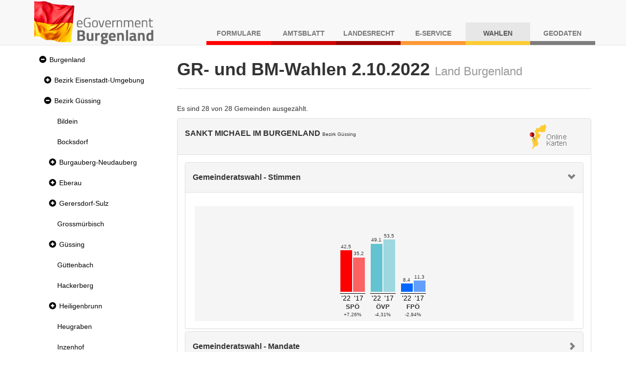

--- FILE ---
content_type: text/html;charset=UTF-8
request_url: https://wahl.bgld.gv.at/wahlen/gr20221002x.nsf/index.xsp?key=WE_10413
body_size: 21041
content:
<!DOCTYPE html>
<html lang="de">
<head>
<script type="text/javascript">if(!navigator.cookieEnabled)window.location.href="http://wahl.bgld.gv.at/wahlen/gr20221002x.nsf/index.xsp?key=WE_10413\u0026SessionID=3F09FC519BCA5FF9EEE0AC1EE658536FD24563BE";</script>
<meta http-equiv="Content-Type" content="text/html; charset=UTF-8">
<title>Gemeinderatswahlen 2022-10-02 - Land Burgenland</title>
<link rel="SHORTCUT ICON" href="/wahlen/gr20221002x.nsf/images/favicon.ico">
<meta name="viewport" content="width=device-width, initial-scale=1.0">
<meta name="viewport" content="width=device-width, initial-scale=1, shrink-to-fit=no">
<link rel="stylesheet" type="text/css" href="/xsp/.ibmxspres/.mini/css-1.9.7/@B3r&amp;@B3o&amp;@B3p&amp;@B3s.css">
<script type="text/javascript">var dojoConfig = {locale: 'de-at', parseOnLoad: true};</script>
<script type="text/javascript" src="/xsp/.ibmxspres/dojoroot-1.9.7/dojo/dojo.js"></script>
<script type="text/javascript">dojo.registerModulePath("extlib", "/xsp/.ibmxspres/.extlib");</script>
<script type="text/javascript" src="/xsp/.ibmxspres/.mini/dojo-1.9.7/.de-at/@Ed&amp;@Ee&amp;@Eba&amp;@B3f.js"></script>
<script type="text/javascript">dojo.require("ibm.xsp.widget.layout.xspClientDojo")</script>
<script type="text/javascript">dojo.require("dojo.parser")</script>
<script type="text/javascript" src="/xsp/.ibmxspres/.extlib/responsive/jquery/jquery.min.js"></script>
<script type="text/javascript" src="/xsp/.ibmxspres/.extlib/responsive/bootstrap3/js/bootstrap.min.js"></script>
<script type="text/javascript" src="/xsp/.ibmxspres/.extlib/responsive/xpages/js/xsp-mixin.js"></script>
<script type="text/javascript">dojo.require("extlib.responsive.dijit.xsp.bootstrap.Navigator")</script>
<script type="text/javascript">dojo.require("extlib.dijit.ExtLib")</script>
<script type="text/javascript">dojo.require("extlib.dijit.DynamicContent")</script>
<script type="text/javascript">dojo.require("extlib.dojo.helper.IFrameAdjuster")</script>
<link rel="stylesheet" type="text/css" href="/wahlen/gr20221002x.nsf/xsp/.ibmmodres/.css/wahlen.css&amp;result.css&amp;all.min.css&amp;app_responsive.css&amp;fonts.css">
<script type="text/javascript" src="/wahlen/gr20221002x.nsf/xsp/.ibmmodres/.js/result.js"></script>
</head>
<body class="xsp dbootstrap">
<header><nav class="navbar navbar-default navbar-fixed-top"><div class="container"><div class="navbar-header"><a class="navbar-brand" href="https://apps.bgld.gv.at/web/egov.nsf"><img id="wahlen:_id2:_id4:_id10" src="/wahlen/gr20221002x.nsf/images/egov-logo.png" alt="Logo Burgenland" style="max-height: 90px"></a><button aria-controls="navbar" aria-expanded="false" class="navbar-toggle collapsed" data-target="#navbar" data-toggle="collapse" type="button"><span class="sr-only">Navigation umschalten</span><span class="icon-bar"></span><span class="icon-bar"></span><span class="icon-bar"></span></button></div><div class="collapse navbar-collapse" id="navbar"><ul class="nav navbar-nav navbar-right text-uppercase"><li class="nav-item nav-item-shadow-formulare">
<a href="https://apps.bgld.gv.at/web/formulare.nsf">
Formulare</a>
</li>
<li class="nav-item nav-item-shadow-amtsblatt">
<a href="https://apps.bgld.gv.at/web/labl.nsf">
Amtsblatt</a>
</li>
<li class="nav-item nav-item-shadow-landesrecht">
<a href="https://apps.bgld.gv.at/web/landesrecht.nsf">
Landesrecht</a>
</li>
<li class="nav-item nav-item-shadow-eservice">
<a href="https://apps.bgld.gv.at/web/eServices.nsf">
E-Service</a>
</li>
<li class="nav-item nav-item-shadow-wahlen active">
<a href="https://apps.bgld.gv.at/web/egov.nsf/wahlen.xsp">
Wahlen</a>
</li>
<li class="nav-item nav-item-shadow-geodaten">
<a href="https://geodaten.bgld.gv.at">
Geodaten</a>
</li>
</ul></div></div></nav></header><div class="container" id="wrapper"><aside class="column-nav" id="nav"><nav class="nav navbar-default" role="navigation"><div class="navbar-header"><button class="btn btn-default btn-lg toggle hidden-print hidden-md hidden-lg" data-target=".sidebar-navbar-collapse" data-toggle="collapse" id="menu-toggle" style="margin-left: 1.4rem;"><span class="glyphicon glyphicon-align-left"></span>Menu<span class="sr-only">Navigation umschalten</span></button></div><div class="navbar-collapse collapse sidebar-navbar-collapse"><ul role="tree" id="wahlen:_id2:_id36:nav" class="nav nav-pills nav-stacked">
<li title="Wahlergebnis Land Burgenland"><div class="glyphicon glyphicon-minus-sign navigator-twisty" role="button" tabindex="0" aria-label="Expanded section" title="Klicken Sie zum Ausblenden des Abschnitts" onclick="return XSP.xbtMenuSwap(event,null, 'wahlen:_id2:_id36:nav_node_0', 'glyphicon glyphicon-plus-sign', 'glyphicon glyphicon-minus-sign', 'Collapsed section', 'Expanded section', 'Klicken Sie zum Einblenden dieses Abschnitts', 'Klicken Sie zum Ausblenden des Abschnitts');" onkeydown="var xbtIsTriggerKey = XSP.xbtIsTriggerKey(event);if(xbtIsTriggerKey){event.preventDefault();event.stopPropagation();return XSP.xbtMenuSwap(event,null, 'wahlen:_id2:_id36:nav_node_0', 'glyphicon glyphicon-plus-sign', 'glyphicon glyphicon-minus-sign', 'Collapsed section', 'Expanded section', 'Klicken Sie zum Einblenden dieses Abschnitts', 'Klicken Sie zum Ausblenden des Abschnitts');}"><span class="sr-only">Expanded section</span></div><a href="/wahlen/gr20221002x.nsf/index.xsp?key=WE_10000" tabindex="0" style="position: static; text-decoration:none; padding-left: 0">Burgenland</a></li>
<li><ul role="tree" class="nav nav-pills nav-stacked">
<li title="Wahlergebnis Bezirk Eisenstadt-Umgebung"><div class="glyphicon glyphicon-plus-sign navigator-twisty" role="button" tabindex="0" aria-label="Collapsed section" title="Klicken Sie zum Einblenden dieses Abschnitts" onclick="return XSP.xbtMenuSwap(event,null, 'wahlen:_id2:_id36:nav_node_0_0', 'glyphicon glyphicon-plus-sign', 'glyphicon glyphicon-minus-sign', 'Collapsed section', 'Expanded section', 'Klicken Sie zum Einblenden dieses Abschnitts', 'Klicken Sie zum Ausblenden des Abschnitts');" onkeydown="var xbtIsTriggerKey = XSP.xbtIsTriggerKey(event);if(xbtIsTriggerKey){event.preventDefault();event.stopPropagation();return XSP.xbtMenuSwap(event,null, 'wahlen:_id2:_id36:nav_node_0_0', 'glyphicon glyphicon-plus-sign', 'glyphicon glyphicon-minus-sign', 'Collapsed section', 'Expanded section', 'Klicken Sie zum Einblenden dieses Abschnitts', 'Klicken Sie zum Ausblenden des Abschnitts');}"><span class="sr-only">Collapsed section</span></div><a href="/wahlen/gr20221002x.nsf/index.xsp?key=WE_10300" tabindex="0" style="position: static; text-decoration:none; padding-left: 0">Bezirk Eisenstadt-Umgebung</a></li>
<li style="display:none"><ul role="tree" class="nav nav-pills nav-stacked">
<li title="Wahlergebnis Breitenbrunn"><a role="treeitem" href="/wahlen/gr20221002x.nsf/index.xsp?key=WE_10301" tabindex="0" style="text-decoration:none">Breitenbrunn</a></li>
<li title="Wahlergebnis Donnerskirchen"><a role="treeitem" href="/wahlen/gr20221002x.nsf/index.xsp?key=WE_10302" tabindex="0" style="text-decoration:none">Donnerskirchen</a></li>
<li title="Wahlergebnis Freistadt Eisenstadt"><a role="treeitem" href="/wahlen/gr20221002x.nsf/index.xsp?key=WE_10101" tabindex="0" style="text-decoration:none">Eisenstadt (Stadt)</a></li>
<li title="Wahlergebnis Gro&szlig;h&ouml;flein"><a role="treeitem" href="/wahlen/gr20221002x.nsf/index.xsp?key=WE_10303" tabindex="0" style="text-decoration:none">Gro&szlig;h&ouml;flein</a></li>
<li title="Wahlergebnis Hornstein"><a role="treeitem" href="/wahlen/gr20221002x.nsf/index.xsp?key=WE_10304" tabindex="0" style="text-decoration:none">Hornstein</a></li>
<li title="Wahlergebnis Klingenbach"><a role="treeitem" href="/wahlen/gr20221002x.nsf/index.xsp?key=WE_10305" tabindex="0" style="text-decoration:none">Klingenbach</a></li>
<li title="Wahlergebnis Leithaprodersdorf"><a role="treeitem" href="/wahlen/gr20221002x.nsf/index.xsp?key=WE_10306" tabindex="0" style="text-decoration:none">Leithaprodersdorf</a></li>
<li title="Wahlergebnis Loretto"><a role="treeitem" href="/wahlen/gr20221002x.nsf/index.xsp?key=WE_10320" tabindex="0" style="text-decoration:none">Loretto</a></li>
<li title="Wahlergebnis M&ouml;rbisch am See"><a role="treeitem" href="/wahlen/gr20221002x.nsf/index.xsp?key=WE_10307" tabindex="0" style="text-decoration:none">M&ouml;rbisch am See</a></li>
<li><a role="treeitem" href="/wahlen/gr20221002x.nsf/index.xsp?key=WE_10308" tabindex="0" style="text-decoration:none">M&uuml;llendorf</a></li>
<li><a role="treeitem" href="/wahlen/gr20221002x.nsf/index.xsp?key=WE_10309" tabindex="0" style="text-decoration:none">Neufeld an der Leitha</a></li>
<li><a role="treeitem" href="/wahlen/gr20221002x.nsf/index.xsp?key=WE_10310" tabindex="0" style="text-decoration:none">Oggau am Neusiedlersee</a></li>
<li><a role="treeitem" href="/wahlen/gr20221002x.nsf/index.xsp?key=WE_10311" tabindex="0" style="text-decoration:none">Oslip</a></li>
<li><a role="treeitem" href="/wahlen/gr20221002x.nsf/index.xsp?key=WE_10312" tabindex="0" style="text-decoration:none">Purbach am Neusiedlersee</a></li>
<li title="Wahlergebnis Freistadt Rust"><a role="treeitem" href="/wahlen/gr20221002x.nsf/index.xsp?key=WE_10201" tabindex="0" style="text-decoration:none">Rust</a></li>
<li><a role="treeitem" href="/wahlen/gr20221002x.nsf/index.xsp?key=WE_10314" tabindex="0" style="text-decoration:none">Sch&uuml;tzen am Gebirge</a></li>
<li><a role="treeitem" href="/wahlen/gr20221002x.nsf/index.xsp?key=WE_10315" tabindex="0" style="text-decoration:none">Siegendorf</a></li>
<li><a role="treeitem" href="/wahlen/gr20221002x.nsf/index.xsp?key=WE_10316" tabindex="0" style="text-decoration:none">Steinbrunn</a></li>
<li><a role="treeitem" href="/wahlen/gr20221002x.nsf/index.xsp?key=WE_10321" tabindex="0" style="text-decoration:none">Stotzing</a></li>
<li><a role="treeitem" href="/wahlen/gr20221002x.nsf/index.xsp?key=WE_10313" tabindex="0" style="text-decoration:none">St. Margarethen im Burgenland</a></li>
<li><a role="treeitem" href="/wahlen/gr20221002x.nsf/index.xsp?key=WE_10317" tabindex="0" style="text-decoration:none">Trausdorf an der Wulka</a></li>
<li><a role="treeitem" href="/wahlen/gr20221002x.nsf/index.xsp?key=WE_10318" tabindex="0" style="text-decoration:none">Wimpassing an der Leitha</a></li>
<li><a role="treeitem" href="/wahlen/gr20221002x.nsf/index.xsp?key=WE_10319" tabindex="0" style="text-decoration:none">Wulkaprodersdorf</a></li>
<li><a role="treeitem" href="/wahlen/gr20221002x.nsf/index.xsp?key=WE_10323" tabindex="0" style="text-decoration:none">Zagersdorf</a></li>
<li><a role="treeitem" href="/wahlen/gr20221002x.nsf/index.xsp?key=WE_10322" tabindex="0" style="text-decoration:none">Zilingtal</a></li>
</ul>
</li>
<li title="Wahlergebnis G&uuml;ssing"><div class="glyphicon glyphicon-minus-sign navigator-twisty" role="button" tabindex="0" aria-label="Expanded section" title="Klicken Sie zum Ausblenden des Abschnitts" onclick="return XSP.xbtMenuSwap(event,null, 'wahlen:_id2:_id36:nav_node_0_1', 'glyphicon glyphicon-plus-sign', 'glyphicon glyphicon-minus-sign', 'Collapsed section', 'Expanded section', 'Klicken Sie zum Einblenden dieses Abschnitts', 'Klicken Sie zum Ausblenden des Abschnitts');" onkeydown="var xbtIsTriggerKey = XSP.xbtIsTriggerKey(event);if(xbtIsTriggerKey){event.preventDefault();event.stopPropagation();return XSP.xbtMenuSwap(event,null, 'wahlen:_id2:_id36:nav_node_0_1', 'glyphicon glyphicon-plus-sign', 'glyphicon glyphicon-minus-sign', 'Collapsed section', 'Expanded section', 'Klicken Sie zum Einblenden dieses Abschnitts', 'Klicken Sie zum Ausblenden des Abschnitts');}"><span class="sr-only">Expanded section</span></div><a href="/wahlen/gr20221002x.nsf/index.xsp?key=WE_10400" tabindex="0" style="position: static; text-decoration:none; padding-left: 0">Bezirk G&uuml;ssing</a></li>
<li><ul role="tree" class="nav nav-pills nav-stacked">
<li><a role="treeitem" href="/wahlen/gr20221002x.nsf/index.xsp?key=WE_10426" tabindex="0" style="text-decoration:none">Bildein</a></li>
<li><a role="treeitem" href="/wahlen/gr20221002x.nsf/index.xsp?key=WE_10401" tabindex="0" style="text-decoration:none">Bocksdorf</a></li>
<li title="Wahlergebnis Burgauberg-Neudauberg"><div class="glyphicon glyphicon-plus-sign navigator-twisty" role="button" tabindex="0" aria-label="Collapsed section" title="Klicken Sie zum Einblenden dieses Abschnitts" onclick="return XSP.xbtMenuSwap(event,null, 'wahlen:_id2:_id36:nav_node_0_1_2', 'glyphicon glyphicon-plus-sign', 'glyphicon glyphicon-minus-sign', 'Collapsed section', 'Expanded section', 'Klicken Sie zum Einblenden dieses Abschnitts', 'Klicken Sie zum Ausblenden des Abschnitts');" onkeydown="var xbtIsTriggerKey = XSP.xbtIsTriggerKey(event);if(xbtIsTriggerKey){event.preventDefault();event.stopPropagation();return XSP.xbtMenuSwap(event,null, 'wahlen:_id2:_id36:nav_node_0_1_2', 'glyphicon glyphicon-plus-sign', 'glyphicon glyphicon-minus-sign', 'Collapsed section', 'Expanded section', 'Klicken Sie zum Einblenden dieses Abschnitts', 'Klicken Sie zum Ausblenden des Abschnitts');}"><span class="sr-only">Collapsed section</span></div><a href="/wahlen/gr20221002x.nsf/index.xsp?key=WE_10402" tabindex="0" style="position: static; text-decoration:none; padding-left: 0">Burgauberg-Neudauberg</a></li>
<li style="display:none"><ul role="tree" class="nav nav-pills nav-stacked">
<li><a role="treeitem" href="/wahlen/gr20221002x.nsf/index.xsp?key=WE_10402_3031" tabindex="0" style="text-decoration:none">OT. Burgauberg</a></li>
<li><a role="treeitem" href="/wahlen/gr20221002x.nsf/index.xsp?key=WE_10402_3032" tabindex="0" style="text-decoration:none">OT. Neudauberg</a></li>
</ul>
</li>
<li><div class="glyphicon glyphicon-plus-sign navigator-twisty" role="button" tabindex="0" aria-label="Collapsed section" title="Klicken Sie zum Einblenden dieses Abschnitts" onclick="return XSP.xbtMenuSwap(event,null, 'wahlen:_id2:_id36:nav_node_0_1_3', 'glyphicon glyphicon-plus-sign', 'glyphicon glyphicon-minus-sign', 'Collapsed section', 'Expanded section', 'Klicken Sie zum Einblenden dieses Abschnitts', 'Klicken Sie zum Ausblenden des Abschnitts');" onkeydown="var xbtIsTriggerKey = XSP.xbtIsTriggerKey(event);if(xbtIsTriggerKey){event.preventDefault();event.stopPropagation();return XSP.xbtMenuSwap(event,null, 'wahlen:_id2:_id36:nav_node_0_1_3', 'glyphicon glyphicon-plus-sign', 'glyphicon glyphicon-minus-sign', 'Collapsed section', 'Expanded section', 'Klicken Sie zum Einblenden dieses Abschnitts', 'Klicken Sie zum Ausblenden des Abschnitts');}"><span class="sr-only">Collapsed section</span></div><a href="/wahlen/gr20221002x.nsf/index.xsp?key=WE_10403" tabindex="0" style="position: static; text-decoration:none; padding-left: 0">Eberau</a></li>
<li style="display:none"><ul role="tree" class="nav nav-pills nav-stacked">
<li><a role="treeitem" href="/wahlen/gr20221002x.nsf/index.xsp?key=WE_10403_3041" tabindex="0" style="text-decoration:none">OT. Eberau</a></li>
<li><a role="treeitem" href="/wahlen/gr20221002x.nsf/index.xsp?key=WE_10403_3042" tabindex="0" style="text-decoration:none">OT. Gaas</a></li>
<li><a role="treeitem" href="/wahlen/gr20221002x.nsf/index.xsp?key=WE_10403_3043" tabindex="0" style="text-decoration:none">OT. Kr. Ehrensdorf</a></li>
<li><a role="treeitem" href="/wahlen/gr20221002x.nsf/index.xsp?key=WE_10403_3044" tabindex="0" style="text-decoration:none">OT. Kulm</a></li>
<li><a role="treeitem" href="/wahlen/gr20221002x.nsf/index.xsp?key=WE_10403_3045" tabindex="0" style="text-decoration:none">OT. Winten</a></li>
</ul>
</li>
<li><div class="glyphicon glyphicon-plus-sign navigator-twisty" role="button" tabindex="0" aria-label="Collapsed section" title="Klicken Sie zum Einblenden dieses Abschnitts" onclick="return XSP.xbtMenuSwap(event,null, 'wahlen:_id2:_id36:nav_node_0_1_4', 'glyphicon glyphicon-plus-sign', 'glyphicon glyphicon-minus-sign', 'Collapsed section', 'Expanded section', 'Klicken Sie zum Einblenden dieses Abschnitts', 'Klicken Sie zum Ausblenden des Abschnitts');" onkeydown="var xbtIsTriggerKey = XSP.xbtIsTriggerKey(event);if(xbtIsTriggerKey){event.preventDefault();event.stopPropagation();return XSP.xbtMenuSwap(event,null, 'wahlen:_id2:_id36:nav_node_0_1_4', 'glyphicon glyphicon-plus-sign', 'glyphicon glyphicon-minus-sign', 'Collapsed section', 'Expanded section', 'Klicken Sie zum Einblenden dieses Abschnitts', 'Klicken Sie zum Ausblenden des Abschnitts');}"><span class="sr-only">Collapsed section</span></div><a href="/wahlen/gr20221002x.nsf/index.xsp?key=WE_10404" tabindex="0" style="position: static; text-decoration:none; padding-left: 0">Gerersdorf-Sulz</a></li>
<li style="display:none"><ul role="tree" class="nav nav-pills nav-stacked">
<li><a role="treeitem" href="/wahlen/gr20221002x.nsf/index.xsp?key=WE_10404_3051" tabindex="0" style="text-decoration:none">OT. Gerersdorf</a></li>
<li><a role="treeitem" href="/wahlen/gr20221002x.nsf/index.xsp?key=WE_10404_3052" tabindex="0" style="text-decoration:none">OT. Rehgraben</a></li>
<li><a role="treeitem" href="/wahlen/gr20221002x.nsf/index.xsp?key=WE_10404_3053" tabindex="0" style="text-decoration:none">OT. Sulz i. Bgld.</a></li>
</ul>
</li>
<li><a role="treeitem" href="/wahlen/gr20221002x.nsf/index.xsp?key=WE_10420" tabindex="0" style="text-decoration:none">Grossm&uuml;rbisch</a></li>
<li><div class="glyphicon glyphicon-plus-sign navigator-twisty" role="button" tabindex="0" aria-label="Collapsed section" title="Klicken Sie zum Einblenden dieses Abschnitts" onclick="return XSP.xbtMenuSwap(event,null, 'wahlen:_id2:_id36:nav_node_0_1_6', 'glyphicon glyphicon-plus-sign', 'glyphicon glyphicon-minus-sign', 'Collapsed section', 'Expanded section', 'Klicken Sie zum Einblenden dieses Abschnitts', 'Klicken Sie zum Ausblenden des Abschnitts');" onkeydown="var xbtIsTriggerKey = XSP.xbtIsTriggerKey(event);if(xbtIsTriggerKey){event.preventDefault();event.stopPropagation();return XSP.xbtMenuSwap(event,null, 'wahlen:_id2:_id36:nav_node_0_1_6', 'glyphicon glyphicon-plus-sign', 'glyphicon glyphicon-minus-sign', 'Collapsed section', 'Expanded section', 'Klicken Sie zum Einblenden dieses Abschnitts', 'Klicken Sie zum Ausblenden des Abschnitts');}"><span class="sr-only">Collapsed section</span></div><a href="/wahlen/gr20221002x.nsf/index.xsp?key=WE_10405" tabindex="0" style="position: static; text-decoration:none; padding-left: 0">G&uuml;ssing</a></li>
<li style="display:none"><ul role="tree" class="nav nav-pills nav-stacked">
<li><a role="treeitem" href="/wahlen/gr20221002x.nsf/index.xsp?key=WE_10405_3072" tabindex="0" style="text-decoration:none">OT. Glasing</a></li>
<li><a role="treeitem" href="/wahlen/gr20221002x.nsf/index.xsp?key=WE_10405_3071" tabindex="0" style="text-decoration:none">OT. G&uuml;ssing</a></li>
<li><a role="treeitem" href="/wahlen/gr20221002x.nsf/index.xsp?key=WE_10405_3073" tabindex="0" style="text-decoration:none">OT. Krottendorf (GS)</a></li>
<li><a role="treeitem" href="/wahlen/gr20221002x.nsf/index.xsp?key=WE_10405_3074" tabindex="0" style="text-decoration:none">OT. Langzeil</a></li>
<li><a role="treeitem" href="/wahlen/gr20221002x.nsf/index.xsp?key=WE_10405_3079" tabindex="0" style="text-decoration:none">OT. Ludwigshof</a></li>
<li><a role="treeitem" href="/wahlen/gr20221002x.nsf/index.xsp?key=WE_10405_3076" tabindex="0" style="text-decoration:none">OT. Rosenberg</a></li>
<li><a role="treeitem" href="/wahlen/gr20221002x.nsf/index.xsp?key=WE_10405_3075" tabindex="0" style="text-decoration:none">OT. St. Nikolaus</a></li>
<li><a role="treeitem" href="/wahlen/gr20221002x.nsf/index.xsp?key=WE_10405_3077" tabindex="0" style="text-decoration:none">OT. Steingraben</a></li>
<li><a role="treeitem" href="/wahlen/gr20221002x.nsf/index.xsp?key=WE_10405_3078" tabindex="0" style="text-decoration:none">OT. Urbersdorf</a></li>
</ul>
</li>
<li><a role="treeitem" href="/wahlen/gr20221002x.nsf/index.xsp?key=WE_10406" tabindex="0" style="text-decoration:none">G&uuml;ttenbach</a></li>
<li><a role="treeitem" href="/wahlen/gr20221002x.nsf/index.xsp?key=WE_10418" tabindex="0" style="text-decoration:none">Hackerberg</a></li>
<li><div class="glyphicon glyphicon-plus-sign navigator-twisty" role="button" tabindex="0" aria-label="Collapsed section" title="Klicken Sie zum Einblenden dieses Abschnitts" onclick="return XSP.xbtMenuSwap(event,null, 'wahlen:_id2:_id36:nav_node_0_1_9', 'glyphicon glyphicon-plus-sign', 'glyphicon glyphicon-minus-sign', 'Collapsed section', 'Expanded section', 'Klicken Sie zum Einblenden dieses Abschnitts', 'Klicken Sie zum Ausblenden des Abschnitts');" onkeydown="var xbtIsTriggerKey = XSP.xbtIsTriggerKey(event);if(xbtIsTriggerKey){event.preventDefault();event.stopPropagation();return XSP.xbtMenuSwap(event,null, 'wahlen:_id2:_id36:nav_node_0_1_9', 'glyphicon glyphicon-plus-sign', 'glyphicon glyphicon-minus-sign', 'Collapsed section', 'Expanded section', 'Klicken Sie zum Einblenden dieses Abschnitts', 'Klicken Sie zum Ausblenden des Abschnitts');}"><span class="sr-only">Collapsed section</span></div><a href="/wahlen/gr20221002x.nsf/index.xsp?key=WE_10407" tabindex="0" style="position: static; text-decoration:none; padding-left: 0">Heiligenbrunn</a></li>
<li style="display:none"><ul role="tree" class="nav nav-pills nav-stacked">
<li><a role="treeitem" href="/wahlen/gr20221002x.nsf/index.xsp?key=WE_10407_3102" tabindex="0" style="text-decoration:none">OT. Deutsch Bieling</a></li>
<li><a role="treeitem" href="/wahlen/gr20221002x.nsf/index.xsp?key=WE_10407_3103" tabindex="0" style="text-decoration:none">OT. Hagensdorf</a></li>
<li><a role="treeitem" href="/wahlen/gr20221002x.nsf/index.xsp?key=WE_10407_3101" tabindex="0" style="text-decoration:none">OT. Heiligenbrunn</a></li>
<li><a role="treeitem" href="/wahlen/gr20221002x.nsf/index.xsp?key=WE_10407_3104" tabindex="0" style="text-decoration:none">OT. Luising</a></li>
<li><a role="treeitem" href="/wahlen/gr20221002x.nsf/index.xsp?key=WE_10407_3105" tabindex="0" style="text-decoration:none">OT. Reinersdorf</a></li>
</ul>
</li>
<li><a role="treeitem" href="/wahlen/gr20221002x.nsf/index.xsp?key=WE_10424" tabindex="0" style="text-decoration:none">Heugraben</a></li>
<li><a role="treeitem" href="/wahlen/gr20221002x.nsf/index.xsp?key=WE_10421" tabindex="0" style="text-decoration:none">Inzenhof</a></li>
<li><a role="treeitem" href="/wahlen/gr20221002x.nsf/index.xsp?key=WE_10422" tabindex="0" style="text-decoration:none">Kleinm&uuml;rbisch</a></li>
<li><div class="glyphicon glyphicon-plus-sign navigator-twisty" role="button" tabindex="0" aria-label="Collapsed section" title="Klicken Sie zum Einblenden dieses Abschnitts" onclick="return XSP.xbtMenuSwap(event,null, 'wahlen:_id2:_id36:nav_node_0_1_13', 'glyphicon glyphicon-plus-sign', 'glyphicon glyphicon-minus-sign', 'Collapsed section', 'Expanded section', 'Klicken Sie zum Einblenden dieses Abschnitts', 'Klicken Sie zum Ausblenden des Abschnitts');" onkeydown="var xbtIsTriggerKey = XSP.xbtIsTriggerKey(event);if(xbtIsTriggerKey){event.preventDefault();event.stopPropagation();return XSP.xbtMenuSwap(event,null, 'wahlen:_id2:_id36:nav_node_0_1_13', 'glyphicon glyphicon-plus-sign', 'glyphicon glyphicon-minus-sign', 'Collapsed section', 'Expanded section', 'Klicken Sie zum Einblenden dieses Abschnitts', 'Klicken Sie zum Ausblenden des Abschnitts');}"><span class="sr-only">Collapsed section</span></div><a href="/wahlen/gr20221002x.nsf/index.xsp?key=WE_10408" tabindex="0" style="position: static; text-decoration:none; padding-left: 0">Kukmirn</a></li>
<li style="display:none"><ul role="tree" class="nav nav-pills nav-stacked">
<li><a role="treeitem" href="/wahlen/gr20221002x.nsf/index.xsp?key=WE_10408_3142" tabindex="0" style="text-decoration:none">OT. Eisenh&uuml;ttl</a></li>
<li><a role="treeitem" href="/wahlen/gr20221002x.nsf/index.xsp?key=WE_10408_3141" tabindex="0" style="text-decoration:none">OT. Kukmirn</a></li>
<li><a role="treeitem" href="/wahlen/gr20221002x.nsf/index.xsp?key=WE_10408_3143" tabindex="0" style="text-decoration:none">OT. Limbach</a></li>
<li><a role="treeitem" href="/wahlen/gr20221002x.nsf/index.xsp?key=WE_10408_3144" tabindex="0" style="text-decoration:none">OT. Neusiedl b. G&uuml;ssing</a></li>
</ul>
</li>
<li><a role="treeitem" href="/wahlen/gr20221002x.nsf/index.xsp?key=WE_10428" tabindex="0" style="text-decoration:none">Moschendorf</a></li>
<li><a role="treeitem" href="/wahlen/gr20221002x.nsf/index.xsp?key=WE_10409" tabindex="0" style="text-decoration:none">Neuberg im Burgenland</a></li>
<li><a role="treeitem" href="/wahlen/gr20221002x.nsf/index.xsp?key=WE_10410" tabindex="0" style="text-decoration:none">Neustift bei G&uuml;ssing</a></li>
<li><a role="treeitem" href="/wahlen/gr20221002x.nsf/index.xsp?key=WE_10411" tabindex="0" style="text-decoration:none">Olbendorf</a></li>
<li><a role="treeitem" href="/wahlen/gr20221002x.nsf/index.xsp?key=WE_10412" tabindex="0" style="text-decoration:none">Ollersdorf im Burgenland</a></li>
<li><a role="treeitem" href="/wahlen/gr20221002x.nsf/index.xsp?key=WE_10427" tabindex="0" style="text-decoration:none">Rauchwart</a></li>
<li><a role="treeitem" href="/wahlen/gr20221002x.nsf/index.xsp?key=WE_10425" tabindex="0" style="text-decoration:none">Rohr im Burgenland</a></li>
<li><a role="treeitem" href="/wahlen/gr20221002x.nsf/index.xsp?key=WE_10414" tabindex="0" style="text-decoration:none">Stegersbach</a></li>
<li><a role="treeitem" href="/wahlen/gr20221002x.nsf/index.xsp?key=WE_10415" tabindex="0" style="text-decoration:none">Stinatz</a></li>
<li><div class="glyphicon glyphicon-plus-sign navigator-twisty" role="button" tabindex="0" aria-label="Collapsed section" title="Klicken Sie zum Einblenden dieses Abschnitts" onclick="return XSP.xbtMenuSwap(event,null, 'wahlen:_id2:_id36:nav_node_0_1_23', 'glyphicon glyphicon-plus-sign', 'glyphicon glyphicon-minus-sign', 'Collapsed section', 'Expanded section', 'Klicken Sie zum Einblenden dieses Abschnitts', 'Klicken Sie zum Ausblenden des Abschnitts');" onkeydown="var xbtIsTriggerKey = XSP.xbtIsTriggerKey(event);if(xbtIsTriggerKey){event.preventDefault();event.stopPropagation();return XSP.xbtMenuSwap(event,null, 'wahlen:_id2:_id36:nav_node_0_1_23', 'glyphicon glyphicon-plus-sign', 'glyphicon glyphicon-minus-sign', 'Collapsed section', 'Expanded section', 'Klicken Sie zum Einblenden dieses Abschnitts', 'Klicken Sie zum Ausblenden des Abschnitts');}"><span class="sr-only">Collapsed section</span></div><a href="/wahlen/gr20221002x.nsf/index.xsp?key=WE_10416" tabindex="0" style="position: static; text-decoration:none; padding-left: 0">Strem</a></li>
<li style="display:none"><ul role="tree" class="nav nav-pills nav-stacked">
<li><a role="treeitem" href="/wahlen/gr20221002x.nsf/index.xsp?key=WE_10416_3252" tabindex="0" style="text-decoration:none">OT. Dt.Ehrensdorf</a></li>
<li><a role="treeitem" href="/wahlen/gr20221002x.nsf/index.xsp?key=WE_10416_3253" tabindex="0" style="text-decoration:none">OT. Steinfurt</a></li>
<li><a role="treeitem" href="/wahlen/gr20221002x.nsf/index.xsp?key=WE_10416_3251" tabindex="0" style="text-decoration:none">OT. Strem</a></li>
<li><a role="treeitem" href="/wahlen/gr20221002x.nsf/index.xsp?key=WE_10416_3254" tabindex="0" style="text-decoration:none">OT. Sumetendorf</a></li>
</ul>
</li>
<li class="active" class="selected"><div class="glyphicon glyphicon-minus-sign navigator-twisty" role="button" tabindex="0" aria-label="Expanded section" title="Klicken Sie zum Ausblenden des Abschnitts" onclick="return XSP.xbtMenuSwap(event,null, 'wahlen:_id2:_id36:nav_node_0_1_24', 'glyphicon glyphicon-plus-sign', 'glyphicon glyphicon-minus-sign', 'Collapsed section', 'Expanded section', 'Klicken Sie zum Einblenden dieses Abschnitts', 'Klicken Sie zum Ausblenden des Abschnitts');" onkeydown="var xbtIsTriggerKey = XSP.xbtIsTriggerKey(event);if(xbtIsTriggerKey){event.preventDefault();event.stopPropagation();return XSP.xbtMenuSwap(event,null, 'wahlen:_id2:_id36:nav_node_0_1_24', 'glyphicon glyphicon-plus-sign', 'glyphicon glyphicon-minus-sign', 'Collapsed section', 'Expanded section', 'Klicken Sie zum Einblenden dieses Abschnitts', 'Klicken Sie zum Ausblenden des Abschnitts');}"><span class="sr-only">Expanded section</span></div><a href="/wahlen/gr20221002x.nsf/index.xsp?key=WE_10413" tabindex="0" style="position: static; text-decoration:none; padding-left: 0">St.Michael im Burgenland</a></li>
<li><ul role="tree" class="nav nav-pills nav-stacked">
<li><a role="treeitem" href="/wahlen/gr20221002x.nsf/index.xsp?key=WE_10413_3222" tabindex="0" style="text-decoration:none">OT. Gamischdorf</a></li>
<li><a role="treeitem" href="/wahlen/gr20221002x.nsf/index.xsp?key=WE_10413_3223" tabindex="0" style="text-decoration:none">OT. Schallendorf</a></li>
<li><a role="treeitem" href="/wahlen/gr20221002x.nsf/index.xsp?key=WE_10413_3221" tabindex="0" style="text-decoration:none">OT. St.Michael im Burgenland</a></li>
</ul>
</li>
<li><div class="glyphicon glyphicon-plus-sign navigator-twisty" role="button" tabindex="0" aria-label="Collapsed section" title="Klicken Sie zum Einblenden dieses Abschnitts" onclick="return XSP.xbtMenuSwap(event,null, 'wahlen:_id2:_id36:nav_node_0_1_25', 'glyphicon glyphicon-plus-sign', 'glyphicon glyphicon-minus-sign', 'Collapsed section', 'Expanded section', 'Klicken Sie zum Einblenden dieses Abschnitts', 'Klicken Sie zum Ausblenden des Abschnitts');" onkeydown="var xbtIsTriggerKey = XSP.xbtIsTriggerKey(event);if(xbtIsTriggerKey){event.preventDefault();event.stopPropagation();return XSP.xbtMenuSwap(event,null, 'wahlen:_id2:_id36:nav_node_0_1_25', 'glyphicon glyphicon-plus-sign', 'glyphicon glyphicon-minus-sign', 'Collapsed section', 'Expanded section', 'Klicken Sie zum Einblenden dieses Abschnitts', 'Klicken Sie zum Ausblenden des Abschnitts');}"><span class="sr-only">Collapsed section</span></div><a href="/wahlen/gr20221002x.nsf/index.xsp?key=WE_10417" tabindex="0" style="position: static; text-decoration:none; padding-left: 0">Tobaj</a></li>
<li style="display:none"><ul role="tree" class="nav nav-pills nav-stacked">
<li><a role="treeitem" href="/wahlen/gr20221002x.nsf/index.xsp?key=WE_10417_3262" tabindex="0" style="text-decoration:none">OT. Dt.Tschantschendorf</a></li>
<li><a role="treeitem" href="/wahlen/gr20221002x.nsf/index.xsp?key=WE_10417_3263" tabindex="0" style="text-decoration:none">OT. Hasendorf</a></li>
<li><a role="treeitem" href="/wahlen/gr20221002x.nsf/index.xsp?key=WE_10417_3264" tabindex="0" style="text-decoration:none">OT. Kr. Tschantschendorf</a></li>
<li><a role="treeitem" href="/wahlen/gr20221002x.nsf/index.xsp?key=WE_10417_3265" tabindex="0" style="text-decoration:none">OT. Punitz</a></li>
<li><a role="treeitem" href="/wahlen/gr20221002x.nsf/index.xsp?key=WE_10417_3261" tabindex="0" style="text-decoration:none">OT. Tobaj</a></li>
<li><a role="treeitem" href="/wahlen/gr20221002x.nsf/index.xsp?key=WE_10417_3266" tabindex="0" style="text-decoration:none">OT. Tudersdorf</a></li>
</ul>
</li>
<li><a role="treeitem" href="/wahlen/gr20221002x.nsf/index.xsp?key=WE_10423" tabindex="0" style="text-decoration:none">Tschanigraben</a></li>
<li><a role="treeitem" href="/wahlen/gr20221002x.nsf/index.xsp?key=WE_10419" tabindex="0" style="text-decoration:none">W&ouml;rterberg</a></li>
</ul>
</li>
<li title="Wahlergebnis Jennersdorf"><div class="glyphicon glyphicon-plus-sign navigator-twisty" role="button" tabindex="0" aria-label="Collapsed section" title="Klicken Sie zum Einblenden dieses Abschnitts" onclick="return XSP.xbtMenuSwap(event,null, 'wahlen:_id2:_id36:nav_node_0_2', 'glyphicon glyphicon-plus-sign', 'glyphicon glyphicon-minus-sign', 'Collapsed section', 'Expanded section', 'Klicken Sie zum Einblenden dieses Abschnitts', 'Klicken Sie zum Ausblenden des Abschnitts');" onkeydown="var xbtIsTriggerKey = XSP.xbtIsTriggerKey(event);if(xbtIsTriggerKey){event.preventDefault();event.stopPropagation();return XSP.xbtMenuSwap(event,null, 'wahlen:_id2:_id36:nav_node_0_2', 'glyphicon glyphicon-plus-sign', 'glyphicon glyphicon-minus-sign', 'Collapsed section', 'Expanded section', 'Klicken Sie zum Einblenden dieses Abschnitts', 'Klicken Sie zum Ausblenden des Abschnitts');}"><span class="sr-only">Collapsed section</span></div><a href="/wahlen/gr20221002x.nsf/index.xsp?key=WE_10500" tabindex="0" style="position: static; text-decoration:none; padding-left: 0">Bezirk Jennersdorf</a></li>
<li style="display:none"><ul role="tree" class="nav nav-pills nav-stacked">
<li title="Wahlergebnis Deutsch-Kaltenbrunn"><div class="glyphicon glyphicon-plus-sign navigator-twisty" role="button" tabindex="0" aria-label="Collapsed section" title="Klicken Sie zum Einblenden dieses Abschnitts" onclick="return XSP.xbtMenuSwap(event,null, 'wahlen:_id2:_id36:nav_node_0_2_0', 'glyphicon glyphicon-plus-sign', 'glyphicon glyphicon-minus-sign', 'Collapsed section', 'Expanded section', 'Klicken Sie zum Einblenden dieses Abschnitts', 'Klicken Sie zum Ausblenden des Abschnitts');" onkeydown="var xbtIsTriggerKey = XSP.xbtIsTriggerKey(event);if(xbtIsTriggerKey){event.preventDefault();event.stopPropagation();return XSP.xbtMenuSwap(event,null, 'wahlen:_id2:_id36:nav_node_0_2_0', 'glyphicon glyphicon-plus-sign', 'glyphicon glyphicon-minus-sign', 'Collapsed section', 'Expanded section', 'Klicken Sie zum Einblenden dieses Abschnitts', 'Klicken Sie zum Ausblenden des Abschnitts');}"><span class="sr-only">Collapsed section</span></div><a href="/wahlen/gr20221002x.nsf/index.xsp?key=WE_10501" tabindex="0" style="position: static; text-decoration:none; padding-left: 0">Deutsch-Kaltenbrunn</a></li>
<li style="display:none"><ul role="tree" class="nav nav-pills nav-stacked">
<li><a role="treeitem" href="/wahlen/gr20221002x.nsf/index.xsp?key=WE_10501_4011" tabindex="0" style="text-decoration:none">OT. Deutsch-Kaltenbrunn</a></li>
<li><a role="treeitem" href="/wahlen/gr20221002x.nsf/index.xsp?key=WE_10501_4012" tabindex="0" style="text-decoration:none">OT. Rohrbrunn</a></li>
</ul>
</li>
<li title="Wahlergebnis Eltendorf"><div class="glyphicon glyphicon-plus-sign navigator-twisty" role="button" tabindex="0" aria-label="Collapsed section" title="Klicken Sie zum Einblenden dieses Abschnitts" onclick="return XSP.xbtMenuSwap(event,null, 'wahlen:_id2:_id36:nav_node_0_2_1', 'glyphicon glyphicon-plus-sign', 'glyphicon glyphicon-minus-sign', 'Collapsed section', 'Expanded section', 'Klicken Sie zum Einblenden dieses Abschnitts', 'Klicken Sie zum Ausblenden des Abschnitts');" onkeydown="var xbtIsTriggerKey = XSP.xbtIsTriggerKey(event);if(xbtIsTriggerKey){event.preventDefault();event.stopPropagation();return XSP.xbtMenuSwap(event,null, 'wahlen:_id2:_id36:nav_node_0_2_1', 'glyphicon glyphicon-plus-sign', 'glyphicon glyphicon-minus-sign', 'Collapsed section', 'Expanded section', 'Klicken Sie zum Einblenden dieses Abschnitts', 'Klicken Sie zum Ausblenden des Abschnitts');}"><span class="sr-only">Collapsed section</span></div><a href="/wahlen/gr20221002x.nsf/index.xsp?key=WE_10502" tabindex="0" style="position: static; text-decoration:none; padding-left: 0">Eltendorf</a></li>
<li style="display:none"><ul role="tree" class="nav nav-pills nav-stacked">
<li><a role="treeitem" href="/wahlen/gr20221002x.nsf/index.xsp?key=WE_10502_4021" tabindex="0" style="text-decoration:none">OT. Eltendorf</a></li>
<li><a role="treeitem" href="/wahlen/gr20221002x.nsf/index.xsp?key=WE_10502_4022" tabindex="0" style="text-decoration:none">OT. Zahling</a></li>
</ul>
</li>
<li><div class="glyphicon glyphicon-plus-sign navigator-twisty" role="button" tabindex="0" aria-label="Collapsed section" title="Klicken Sie zum Einblenden dieses Abschnitts" onclick="return XSP.xbtMenuSwap(event,null, 'wahlen:_id2:_id36:nav_node_0_2_2', 'glyphicon glyphicon-plus-sign', 'glyphicon glyphicon-minus-sign', 'Collapsed section', 'Expanded section', 'Klicken Sie zum Einblenden dieses Abschnitts', 'Klicken Sie zum Ausblenden des Abschnitts');" onkeydown="var xbtIsTriggerKey = XSP.xbtIsTriggerKey(event);if(xbtIsTriggerKey){event.preventDefault();event.stopPropagation();return XSP.xbtMenuSwap(event,null, 'wahlen:_id2:_id36:nav_node_0_2_2', 'glyphicon glyphicon-plus-sign', 'glyphicon glyphicon-minus-sign', 'Collapsed section', 'Expanded section', 'Klicken Sie zum Einblenden dieses Abschnitts', 'Klicken Sie zum Ausblenden des Abschnitts');}"><span class="sr-only">Collapsed section</span></div><a href="/wahlen/gr20221002x.nsf/index.xsp?key=WE_10503" tabindex="0" style="position: static; text-decoration:none; padding-left: 0">Heiligenkreuz im Lafnitztal</a></li>
<li style="display:none"><ul role="tree" class="nav nav-pills nav-stacked">
<li><a role="treeitem" href="/wahlen/gr20221002x.nsf/index.xsp?key=WE_10503_4031" tabindex="0" style="text-decoration:none">OT. Heiligenkreuz im Lafnitztal</a></li>
<li><a role="treeitem" href="/wahlen/gr20221002x.nsf/index.xsp?key=WE_10503_4032" tabindex="0" style="text-decoration:none">OT. Poppendorf</a></li>
</ul>
</li>
<li><div class="glyphicon glyphicon-plus-sign navigator-twisty" role="button" tabindex="0" aria-label="Collapsed section" title="Klicken Sie zum Einblenden dieses Abschnitts" onclick="return XSP.xbtMenuSwap(event,null, 'wahlen:_id2:_id36:nav_node_0_2_3', 'glyphicon glyphicon-plus-sign', 'glyphicon glyphicon-minus-sign', 'Collapsed section', 'Expanded section', 'Klicken Sie zum Einblenden dieses Abschnitts', 'Klicken Sie zum Ausblenden des Abschnitts');" onkeydown="var xbtIsTriggerKey = XSP.xbtIsTriggerKey(event);if(xbtIsTriggerKey){event.preventDefault();event.stopPropagation();return XSP.xbtMenuSwap(event,null, 'wahlen:_id2:_id36:nav_node_0_2_3', 'glyphicon glyphicon-plus-sign', 'glyphicon glyphicon-minus-sign', 'Collapsed section', 'Expanded section', 'Klicken Sie zum Einblenden dieses Abschnitts', 'Klicken Sie zum Ausblenden des Abschnitts');}"><span class="sr-only">Collapsed section</span></div><a href="/wahlen/gr20221002x.nsf/index.xsp?key=WE_10504" tabindex="0" style="position: static; text-decoration:none; padding-left: 0">Jennersdorf</a></li>
<li style="display:none"><ul role="tree" class="nav nav-pills nav-stacked">
<li><a role="treeitem" href="/wahlen/gr20221002x.nsf/index.xsp?key=WE_10504_4042" tabindex="0" style="text-decoration:none">OT. Grieselstein</a></li>
<li><a role="treeitem" href="/wahlen/gr20221002x.nsf/index.xsp?key=WE_10504_4043" tabindex="0" style="text-decoration:none">OT. Henndorf</a></li>
<li><a role="treeitem" href="/wahlen/gr20221002x.nsf/index.xsp?key=WE_10504_4041" tabindex="0" style="text-decoration:none">OT. Jennersdorf</a></li>
<li><a role="treeitem" href="/wahlen/gr20221002x.nsf/index.xsp?key=WE_10504_4044" tabindex="0" style="text-decoration:none">OT. Rax</a></li>
</ul>
</li>
<li><a role="treeitem" href="/wahlen/gr20221002x.nsf/index.xsp?key=WE_10511" tabindex="0" style="text-decoration:none">K&ouml;nigsdorf</a></li>
<li><div class="glyphicon glyphicon-plus-sign navigator-twisty" role="button" tabindex="0" aria-label="Collapsed section" title="Klicken Sie zum Einblenden dieses Abschnitts" onclick="return XSP.xbtMenuSwap(event,null, 'wahlen:_id2:_id36:nav_node_0_2_5', 'glyphicon glyphicon-plus-sign', 'glyphicon glyphicon-minus-sign', 'Collapsed section', 'Expanded section', 'Klicken Sie zum Einblenden dieses Abschnitts', 'Klicken Sie zum Ausblenden des Abschnitts');" onkeydown="var xbtIsTriggerKey = XSP.xbtIsTriggerKey(event);if(xbtIsTriggerKey){event.preventDefault();event.stopPropagation();return XSP.xbtMenuSwap(event,null, 'wahlen:_id2:_id36:nav_node_0_2_5', 'glyphicon glyphicon-plus-sign', 'glyphicon glyphicon-minus-sign', 'Collapsed section', 'Expanded section', 'Klicken Sie zum Einblenden dieses Abschnitts', 'Klicken Sie zum Ausblenden des Abschnitts');}"><span class="sr-only">Collapsed section</span></div><a href="/wahlen/gr20221002x.nsf/index.xsp?key=WE_10505" tabindex="0" style="position: static; text-decoration:none; padding-left: 0">Minihof-Liebau</a></li>
<li style="display:none"><ul role="tree" class="nav nav-pills nav-stacked">
<li><a role="treeitem" href="/wahlen/gr20221002x.nsf/index.xsp?key=WE_10505_4061" tabindex="0" style="text-decoration:none">OT. Minihof-Liebau</a></li>
<li><a role="treeitem" href="/wahlen/gr20221002x.nsf/index.xsp?key=WE_10505_4062" tabindex="0" style="text-decoration:none">OT. Tauka</a></li>
<li><a role="treeitem" href="/wahlen/gr20221002x.nsf/index.xsp?key=WE_10505_4063" tabindex="0" style="text-decoration:none">OT. Windisch-Minihof</a></li>
</ul>
</li>
<li><div class="glyphicon glyphicon-plus-sign navigator-twisty" role="button" tabindex="0" aria-label="Collapsed section" title="Klicken Sie zum Einblenden dieses Abschnitts" onclick="return XSP.xbtMenuSwap(event,null, 'wahlen:_id2:_id36:nav_node_0_2_6', 'glyphicon glyphicon-plus-sign', 'glyphicon glyphicon-minus-sign', 'Collapsed section', 'Expanded section', 'Klicken Sie zum Einblenden dieses Abschnitts', 'Klicken Sie zum Ausblenden des Abschnitts');" onkeydown="var xbtIsTriggerKey = XSP.xbtIsTriggerKey(event);if(xbtIsTriggerKey){event.preventDefault();event.stopPropagation();return XSP.xbtMenuSwap(event,null, 'wahlen:_id2:_id36:nav_node_0_2_6', 'glyphicon glyphicon-plus-sign', 'glyphicon glyphicon-minus-sign', 'Collapsed section', 'Expanded section', 'Klicken Sie zum Einblenden dieses Abschnitts', 'Klicken Sie zum Ausblenden des Abschnitts');}"><span class="sr-only">Collapsed section</span></div><a href="/wahlen/gr20221002x.nsf/index.xsp?key=WE_10506" tabindex="0" style="position: static; text-decoration:none; padding-left: 0">Mogersdorf</a></li>
<li style="display:none"><ul role="tree" class="nav nav-pills nav-stacked">
<li><a role="treeitem" href="/wahlen/gr20221002x.nsf/index.xsp?key=WE_10506_4072" tabindex="0" style="text-decoration:none">OT. Deutsch Minihof</a></li>
<li><a role="treeitem" href="/wahlen/gr20221002x.nsf/index.xsp?key=WE_10506_4071" tabindex="0" style="text-decoration:none">OT. Mogersdorf</a></li>
<li><a role="treeitem" href="/wahlen/gr20221002x.nsf/index.xsp?key=WE_10506_4073" tabindex="0" style="text-decoration:none">OT. Wallendorf</a></li>
</ul>
</li>
<li><a role="treeitem" href="/wahlen/gr20221002x.nsf/index.xsp?key=WE_10512" tabindex="0" style="text-decoration:none">M&uuml;hlgraben</a></li>
<li><div class="glyphicon glyphicon-plus-sign navigator-twisty" role="button" tabindex="0" aria-label="Collapsed section" title="Klicken Sie zum Einblenden dieses Abschnitts" onclick="return XSP.xbtMenuSwap(event,null, 'wahlen:_id2:_id36:nav_node_0_2_8', 'glyphicon glyphicon-plus-sign', 'glyphicon glyphicon-minus-sign', 'Collapsed section', 'Expanded section', 'Klicken Sie zum Einblenden dieses Abschnitts', 'Klicken Sie zum Ausblenden des Abschnitts');" onkeydown="var xbtIsTriggerKey = XSP.xbtIsTriggerKey(event);if(xbtIsTriggerKey){event.preventDefault();event.stopPropagation();return XSP.xbtMenuSwap(event,null, 'wahlen:_id2:_id36:nav_node_0_2_8', 'glyphicon glyphicon-plus-sign', 'glyphicon glyphicon-minus-sign', 'Collapsed section', 'Expanded section', 'Klicken Sie zum Einblenden dieses Abschnitts', 'Klicken Sie zum Ausblenden des Abschnitts');}"><span class="sr-only">Collapsed section</span></div><a href="/wahlen/gr20221002x.nsf/index.xsp?key=WE_10507" tabindex="0" style="position: static; text-decoration:none; padding-left: 0">Neuhaus am Klausenbach</a></li>
<li style="display:none"><ul role="tree" class="nav nav-pills nav-stacked">
<li><a role="treeitem" href="/wahlen/gr20221002x.nsf/index.xsp?key=WE_10507_4092" tabindex="0" style="text-decoration:none">OT. Bonisdorf</a></li>
<li><a role="treeitem" href="/wahlen/gr20221002x.nsf/index.xsp?key=WE_10507_4093" tabindex="0" style="text-decoration:none">OT. Kalch</a></li>
<li><a role="treeitem" href="/wahlen/gr20221002x.nsf/index.xsp?key=WE_10507_4094" tabindex="0" style="text-decoration:none">OT. Krottendorf (JE)</a></li>
<li><a role="treeitem" href="/wahlen/gr20221002x.nsf/index.xsp?key=WE_10507_4091" tabindex="0" style="text-decoration:none">OT. Neuhaus am Klausenbach</a></li>
</ul>
</li>
<li><div class="glyphicon glyphicon-plus-sign navigator-twisty" role="button" tabindex="0" aria-label="Collapsed section" title="Klicken Sie zum Einblenden dieses Abschnitts" onclick="return XSP.xbtMenuSwap(event,null, 'wahlen:_id2:_id36:nav_node_0_2_9', 'glyphicon glyphicon-plus-sign', 'glyphicon glyphicon-minus-sign', 'Collapsed section', 'Expanded section', 'Klicken Sie zum Einblenden dieses Abschnitts', 'Klicken Sie zum Ausblenden des Abschnitts');" onkeydown="var xbtIsTriggerKey = XSP.xbtIsTriggerKey(event);if(xbtIsTriggerKey){event.preventDefault();event.stopPropagation();return XSP.xbtMenuSwap(event,null, 'wahlen:_id2:_id36:nav_node_0_2_9', 'glyphicon glyphicon-plus-sign', 'glyphicon glyphicon-minus-sign', 'Collapsed section', 'Expanded section', 'Klicken Sie zum Einblenden dieses Abschnitts', 'Klicken Sie zum Ausblenden des Abschnitts');}"><span class="sr-only">Collapsed section</span></div><a href="/wahlen/gr20221002x.nsf/index.xsp?key=WE_10508" tabindex="0" style="position: static; text-decoration:none; padding-left: 0">Rudersdorf</a></li>
<li style="display:none"><ul role="tree" class="nav nav-pills nav-stacked">
<li><a role="treeitem" href="/wahlen/gr20221002x.nsf/index.xsp?key=WE_10508_4102" tabindex="0" style="text-decoration:none">OT. Dobersdorf</a></li>
<li><a role="treeitem" href="/wahlen/gr20221002x.nsf/index.xsp?key=WE_10508_4101" tabindex="0" style="text-decoration:none">OT. Bonisdorf</a></li>
</ul>
</li>
<li><div class="glyphicon glyphicon-plus-sign navigator-twisty" role="button" tabindex="0" aria-label="Collapsed section" title="Klicken Sie zum Einblenden dieses Abschnitts" onclick="return XSP.xbtMenuSwap(event,null, 'wahlen:_id2:_id36:nav_node_0_2_10', 'glyphicon glyphicon-plus-sign', 'glyphicon glyphicon-minus-sign', 'Collapsed section', 'Expanded section', 'Klicken Sie zum Einblenden dieses Abschnitts', 'Klicken Sie zum Ausblenden des Abschnitts');" onkeydown="var xbtIsTriggerKey = XSP.xbtIsTriggerKey(event);if(xbtIsTriggerKey){event.preventDefault();event.stopPropagation();return XSP.xbtMenuSwap(event,null, 'wahlen:_id2:_id36:nav_node_0_2_10', 'glyphicon glyphicon-plus-sign', 'glyphicon glyphicon-minus-sign', 'Collapsed section', 'Expanded section', 'Klicken Sie zum Einblenden dieses Abschnitts', 'Klicken Sie zum Ausblenden des Abschnitts');}"><span class="sr-only">Collapsed section</span></div><a href="/wahlen/gr20221002x.nsf/index.xsp?key=WE_10509" tabindex="0" style="position: static; text-decoration:none; padding-left: 0">St.Martin an der Raab</a></li>
<li style="display:none"><ul role="tree" class="nav nav-pills nav-stacked">
<li><a role="treeitem" href="/wahlen/gr20221002x.nsf/index.xsp?key=WE_10509_4112" tabindex="0" style="text-decoration:none">OT. Doiber</a></li>
<li><a role="treeitem" href="/wahlen/gr20221002x.nsf/index.xsp?key=WE_10509_4113" tabindex="0" style="text-decoration:none">OT. Gritsch</a></li>
<li><a role="treeitem" href="/wahlen/gr20221002x.nsf/index.xsp?key=WE_10509_4114" tabindex="0" style="text-decoration:none">OT. Neumarkt a.d.Raab</a></li>
<li><a role="treeitem" href="/wahlen/gr20221002x.nsf/index.xsp?key=WE_10509_4115" tabindex="0" style="text-decoration:none">OT. Oberdrosen</a></li>
<li><a role="treeitem" href="/wahlen/gr20221002x.nsf/index.xsp?key=WE_10509_4111" tabindex="0" style="text-decoration:none">OT. St.Martin an der Raab</a></li>
<li><a role="treeitem" href="/wahlen/gr20221002x.nsf/index.xsp?key=WE_10509_4116" tabindex="0" style="text-decoration:none">OT. Welten</a></li>
</ul>
</li>
<li><div class="glyphicon glyphicon-plus-sign navigator-twisty" role="button" tabindex="0" aria-label="Collapsed section" title="Klicken Sie zum Einblenden dieses Abschnitts" onclick="return XSP.xbtMenuSwap(event,null, 'wahlen:_id2:_id36:nav_node_0_2_11', 'glyphicon glyphicon-plus-sign', 'glyphicon glyphicon-minus-sign', 'Collapsed section', 'Expanded section', 'Klicken Sie zum Einblenden dieses Abschnitts', 'Klicken Sie zum Ausblenden des Abschnitts');" onkeydown="var xbtIsTriggerKey = XSP.xbtIsTriggerKey(event);if(xbtIsTriggerKey){event.preventDefault();event.stopPropagation();return XSP.xbtMenuSwap(event,null, 'wahlen:_id2:_id36:nav_node_0_2_11', 'glyphicon glyphicon-plus-sign', 'glyphicon glyphicon-minus-sign', 'Collapsed section', 'Expanded section', 'Klicken Sie zum Einblenden dieses Abschnitts', 'Klicken Sie zum Ausblenden des Abschnitts');}"><span class="sr-only">Collapsed section</span></div><a href="/wahlen/gr20221002x.nsf/index.xsp?key=WE_10510" tabindex="0" style="position: static; text-decoration:none; padding-left: 0">Weichselbaum</a></li>
<li style="display:none"><ul role="tree" class="nav nav-pills nav-stacked">
<li><a role="treeitem" href="/wahlen/gr20221002x.nsf/index.xsp?key=WE_10510_4122" tabindex="0" style="text-decoration:none">OT. Krobotek</a></li>
<li><a role="treeitem" href="/wahlen/gr20221002x.nsf/index.xsp?key=WE_10510_4123" tabindex="0" style="text-decoration:none">OT. Rosendorf</a></li>
<li><a role="treeitem" href="/wahlen/gr20221002x.nsf/index.xsp?key=WE_10510_4121" tabindex="0" style="text-decoration:none">OT. Weichselbaum</a></li>
</ul>
</li>
</ul>
</li>
<li><div class="glyphicon glyphicon-plus-sign navigator-twisty" role="button" tabindex="0" aria-label="Collapsed section" title="Klicken Sie zum Einblenden dieses Abschnitts" onclick="return XSP.xbtMenuSwap(event,null, 'wahlen:_id2:_id36:nav_node_0_3', 'glyphicon glyphicon-plus-sign', 'glyphicon glyphicon-minus-sign', 'Collapsed section', 'Expanded section', 'Klicken Sie zum Einblenden dieses Abschnitts', 'Klicken Sie zum Ausblenden des Abschnitts');" onkeydown="var xbtIsTriggerKey = XSP.xbtIsTriggerKey(event);if(xbtIsTriggerKey){event.preventDefault();event.stopPropagation();return XSP.xbtMenuSwap(event,null, 'wahlen:_id2:_id36:nav_node_0_3', 'glyphicon glyphicon-plus-sign', 'glyphicon glyphicon-minus-sign', 'Collapsed section', 'Expanded section', 'Klicken Sie zum Einblenden dieses Abschnitts', 'Klicken Sie zum Ausblenden des Abschnitts');}"><span class="sr-only">Collapsed section</span></div><a href="/wahlen/gr20221002x.nsf/index.xsp?key=WE_10600" tabindex="0" style="position: static; text-decoration:none; padding-left: 0">Bezirk Mattersburg</a></li>
<li style="display:none"><ul role="tree" class="nav nav-pills nav-stacked">
<li><a role="treeitem" href="/wahlen/gr20221002x.nsf/index.xsp?key=WE_10616" tabindex="0" style="text-decoration:none">Antau</a></li>
<li><a role="treeitem" href="/wahlen/gr20221002x.nsf/index.xsp?key=WE_10611" tabindex="0" style="text-decoration:none">Bad Sauerbrunn</a></li>
<li><a role="treeitem" href="/wahlen/gr20221002x.nsf/index.xsp?key=WE_10617" tabindex="0" style="text-decoration:none">Baumgarten</a></li>
<li><a role="treeitem" href="/wahlen/gr20221002x.nsf/index.xsp?key=WE_10601" tabindex="0" style="text-decoration:none">Dra&szlig;burg</a></li>
<li><a role="treeitem" href="/wahlen/gr20221002x.nsf/index.xsp?key=WE_10602" tabindex="0" style="text-decoration:none">Forchtenstein</a></li>
<li><a role="treeitem" href="/wahlen/gr20221002x.nsf/index.xsp?key=WE_10603" tabindex="0" style="text-decoration:none">Hirm</a></li>
<li><a role="treeitem" href="/wahlen/gr20221002x.nsf/index.xsp?key=WE_10619" tabindex="0" style="text-decoration:none">Krensdorf</a></li>
<li><a role="treeitem" href="/wahlen/gr20221002x.nsf/index.xsp?key=WE_10604" tabindex="0" style="text-decoration:none">Loipersbach im Burgenland</a></li>
<li><a role="treeitem" href="/wahlen/gr20221002x.nsf/index.xsp?key=WE_10605" tabindex="0" style="text-decoration:none">Marz</a></li>
<li><div class="glyphicon glyphicon-plus-sign navigator-twisty" role="button" tabindex="0" aria-label="Collapsed section" title="Klicken Sie zum Einblenden dieses Abschnitts" onclick="return XSP.xbtMenuSwap(event,null, 'wahlen:_id2:_id36:nav_node_0_3_9', 'glyphicon glyphicon-plus-sign', 'glyphicon glyphicon-minus-sign', 'Collapsed section', 'Expanded section', 'Klicken Sie zum Einblenden dieses Abschnitts', 'Klicken Sie zum Ausblenden des Abschnitts');" onkeydown="var xbtIsTriggerKey = XSP.xbtIsTriggerKey(event);if(xbtIsTriggerKey){event.preventDefault();event.stopPropagation();return XSP.xbtMenuSwap(event,null, 'wahlen:_id2:_id36:nav_node_0_3_9', 'glyphicon glyphicon-plus-sign', 'glyphicon glyphicon-minus-sign', 'Collapsed section', 'Expanded section', 'Klicken Sie zum Einblenden dieses Abschnitts', 'Klicken Sie zum Ausblenden des Abschnitts');}"><span class="sr-only">Collapsed section</span></div><a href="/wahlen/gr20221002x.nsf/index.xsp?key=WE_10606" tabindex="0" style="position: static; text-decoration:none; padding-left: 0">Mattersburg</a></li>
<li style="display:none"><ul role="tree" class="nav nav-pills nav-stacked">
<li><a role="treeitem" href="/wahlen/gr20221002x.nsf/index.xsp?key=WE_10606_5101" tabindex="0" style="text-decoration:none">OT. Mattersburg</a></li>
<li><a role="treeitem" href="/wahlen/gr20221002x.nsf/index.xsp?key=WE_10606_5102" tabindex="0" style="text-decoration:none">OT. Walbersdorf</a></li>
</ul>
</li>
<li><a role="treeitem" href="/wahlen/gr20221002x.nsf/index.xsp?key=WE_10607" tabindex="0" style="text-decoration:none">Neud&ouml;rfl</a></li>
<li><a role="treeitem" href="/wahlen/gr20221002x.nsf/index.xsp?key=WE_10608" tabindex="0" style="text-decoration:none">P&ouml;ttelsdorf</a></li>
<li><a role="treeitem" href="/wahlen/gr20221002x.nsf/index.xsp?key=WE_10609" tabindex="0" style="text-decoration:none">P&ouml;ttsching</a></li>
<li><a role="treeitem" href="/wahlen/gr20221002x.nsf/index.xsp?key=WE_10610" tabindex="0" style="text-decoration:none">Rohrbach bei Mattersburg</a></li>
<li><a role="treeitem" href="/wahlen/gr20221002x.nsf/index.xsp?key=WE_10612" tabindex="0" style="text-decoration:none">Schattendorf</a></li>
<li><a role="treeitem" href="/wahlen/gr20221002x.nsf/index.xsp?key=WE_10613" tabindex="0" style="text-decoration:none">Sieggraben</a></li>
<li><a role="treeitem" href="/wahlen/gr20221002x.nsf/index.xsp?key=WE_10614" tabindex="0" style="text-decoration:none">Sigle&szlig;</a></li>
<li><a role="treeitem" href="/wahlen/gr20221002x.nsf/index.xsp?key=WE_10615" tabindex="0" style="text-decoration:none">Wiesen</a></li>
<li><div class="glyphicon glyphicon-minus-sign navigator-twisty" role="button" tabindex="0" aria-label="Expanded section" title="Klicken Sie zum Ausblenden des Abschnitts" onclick="return XSP.xbtMenuSwap(event,null, 'wahlen:_id2:_id36:nav_node_0_3_18', 'glyphicon glyphicon-plus-sign', 'glyphicon glyphicon-minus-sign', 'Collapsed section', 'Expanded section', 'Klicken Sie zum Einblenden dieses Abschnitts', 'Klicken Sie zum Ausblenden des Abschnitts');" onkeydown="var xbtIsTriggerKey = XSP.xbtIsTriggerKey(event);if(xbtIsTriggerKey){event.preventDefault();event.stopPropagation();return XSP.xbtMenuSwap(event,null, 'wahlen:_id2:_id36:nav_node_0_3_18', 'glyphicon glyphicon-plus-sign', 'glyphicon glyphicon-minus-sign', 'Collapsed section', 'Expanded section', 'Klicken Sie zum Einblenden dieses Abschnitts', 'Klicken Sie zum Ausblenden des Abschnitts');}"><span class="sr-only">Expanded section</span></div><a href="/wahlen/gr20221002x.nsf/index.xsp?key=WE_10618" tabindex="0" style="position: static; text-decoration:none; padding-left: 0">Zemendorf-St&ouml;ttera</a></li>
<li style="display:none"><ul role="tree" class="nav nav-pills nav-stacked">
<li><a role="treeitem" href="/wahlen/gr20221002x.nsf/index.xsp?key=WE_10618_5192" tabindex="0" style="text-decoration:none">OT. St&ouml;ttera</a></li>
<li><a role="treeitem" href="/wahlen/gr20221002x.nsf/index.xsp?key=WE_10618_5191" tabindex="0" style="text-decoration:none">OT. Zemendorf</a></li>
</ul>
</li>
</ul>
</li>
<li><div class="glyphicon glyphicon-plus-sign navigator-twisty" role="button" tabindex="0" aria-label="Collapsed section" title="Klicken Sie zum Einblenden dieses Abschnitts" onclick="return XSP.xbtMenuSwap(event,null, 'wahlen:_id2:_id36:nav_node_0_4', 'glyphicon glyphicon-plus-sign', 'glyphicon glyphicon-minus-sign', 'Collapsed section', 'Expanded section', 'Klicken Sie zum Einblenden dieses Abschnitts', 'Klicken Sie zum Ausblenden des Abschnitts');" onkeydown="var xbtIsTriggerKey = XSP.xbtIsTriggerKey(event);if(xbtIsTriggerKey){event.preventDefault();event.stopPropagation();return XSP.xbtMenuSwap(event,null, 'wahlen:_id2:_id36:nav_node_0_4', 'glyphicon glyphicon-plus-sign', 'glyphicon glyphicon-minus-sign', 'Collapsed section', 'Expanded section', 'Klicken Sie zum Einblenden dieses Abschnitts', 'Klicken Sie zum Ausblenden des Abschnitts');}"><span class="sr-only">Collapsed section</span></div><a href="/wahlen/gr20221002x.nsf/index.xsp?key=WE_10700" tabindex="0" style="position: static; text-decoration:none; padding-left: 0">Bezirk Neusiedl am See</a></li>
<li style="display:none"><ul role="tree" class="nav nav-pills nav-stacked">
<li><a role="treeitem" href="/wahlen/gr20221002x.nsf/index.xsp?key=WE_10701" tabindex="0" style="text-decoration:none">Andau</a></li>
<li><a role="treeitem" href="/wahlen/gr20221002x.nsf/index.xsp?key=WE_10702" tabindex="0" style="text-decoration:none">Apetlon</a></li>
<li><div class="glyphicon glyphicon-plus-sign navigator-twisty" role="button" tabindex="0" aria-label="Collapsed section" title="Klicken Sie zum Einblenden dieses Abschnitts" onclick="return XSP.xbtMenuSwap(event,null, 'wahlen:_id2:_id36:nav_node_0_4_2', 'glyphicon glyphicon-plus-sign', 'glyphicon glyphicon-minus-sign', 'Collapsed section', 'Expanded section', 'Klicken Sie zum Einblenden dieses Abschnitts', 'Klicken Sie zum Ausblenden des Abschnitts');" onkeydown="var xbtIsTriggerKey = XSP.xbtIsTriggerKey(event);if(xbtIsTriggerKey){event.preventDefault();event.stopPropagation();return XSP.xbtMenuSwap(event,null, 'wahlen:_id2:_id36:nav_node_0_4_2', 'glyphicon glyphicon-plus-sign', 'glyphicon glyphicon-minus-sign', 'Collapsed section', 'Expanded section', 'Klicken Sie zum Einblenden dieses Abschnitts', 'Klicken Sie zum Ausblenden des Abschnitts');}"><span class="sr-only">Collapsed section</span></div><a href="/wahlen/gr20221002x.nsf/index.xsp?key=WE_10703" tabindex="0" style="position: static; text-decoration:none; padding-left: 0">Bruckneudorf</a></li>
<li style="display:none"><ul role="tree" class="nav nav-pills nav-stacked">
<li><a role="treeitem" href="/wahlen/gr20221002x.nsf/index.xsp?key=WE_10703_6031" tabindex="0" style="text-decoration:none">OT. Bruckneudorf</a></li>
<li><a role="treeitem" href="/wahlen/gr20221002x.nsf/index.xsp?key=WE_10703_6032" tabindex="0" style="text-decoration:none">OT. Kaisersteinbruch</a></li>
</ul>
</li>
<li><a role="treeitem" href="/wahlen/gr20221002x.nsf/index.xsp?key=WE_10704" tabindex="0" style="text-decoration:none">Deutsch Jahrndorf</a></li>
<li><a role="treeitem" href="/wahlen/gr20221002x.nsf/index.xsp?key=WE_10727" tabindex="0" style="text-decoration:none">Edelstal</a></li>
<li><a role="treeitem" href="/wahlen/gr20221002x.nsf/index.xsp?key=WE_10705" tabindex="0" style="text-decoration:none">Frauenkirchen</a></li>
<li><a role="treeitem" href="/wahlen/gr20221002x.nsf/index.xsp?key=WE_10706" tabindex="0" style="text-decoration:none">Gattendorf</a></li>
<li><a role="treeitem" href="/wahlen/gr20221002x.nsf/index.xsp?key=WE_10707" tabindex="0" style="text-decoration:none">Gols</a></li>
<li><a role="treeitem" href="/wahlen/gr20221002x.nsf/index.xsp?key=WE_10708" tabindex="0" style="text-decoration:none">Halbturn</a></li>
<li><a role="treeitem" href="/wahlen/gr20221002x.nsf/index.xsp?key=WE_10709" tabindex="0" style="text-decoration:none">Illmitz</a></li>
<li><a role="treeitem" href="/wahlen/gr20221002x.nsf/index.xsp?key=WE_10710" tabindex="0" style="text-decoration:none">Jois</a></li>
<li><a role="treeitem" href="/wahlen/gr20221002x.nsf/index.xsp?key=WE_10711" tabindex="0" style="text-decoration:none">Kittsee</a></li>
<li><a role="treeitem" href="/wahlen/gr20221002x.nsf/index.xsp?key=WE_10712" tabindex="0" style="text-decoration:none">M&ouml;nchhof</a></li>
<li><a role="treeitem" href="/wahlen/gr20221002x.nsf/index.xsp?key=WE_10725" tabindex="0" style="text-decoration:none">Neudorf</a></li>
<li><a role="treeitem" href="/wahlen/gr20221002x.nsf/index.xsp?key=WE_10713" tabindex="0" style="text-decoration:none">Neusiedl am See</a></li>
<li><a role="treeitem" href="/wahlen/gr20221002x.nsf/index.xsp?key=WE_10714" tabindex="0" style="text-decoration:none">Nickelsdorf</a></li>
<li><a role="treeitem" href="/wahlen/gr20221002x.nsf/index.xsp?key=WE_10715" tabindex="0" style="text-decoration:none">Pama</a></li>
<li><a role="treeitem" href="/wahlen/gr20221002x.nsf/index.xsp?key=WE_10716" tabindex="0" style="text-decoration:none">Pamhagen</a></li>
<li><a role="treeitem" href="/wahlen/gr20221002x.nsf/index.xsp?key=WE_10717" tabindex="0" style="text-decoration:none">Parndorf</a></li>
<li><a role="treeitem" href="/wahlen/gr20221002x.nsf/index.xsp?key=WE_10718" tabindex="0" style="text-decoration:none">Podersdorf am See</a></li>
<li><a role="treeitem" href="/wahlen/gr20221002x.nsf/index.xsp?key=WE_10726" tabindex="0" style="text-decoration:none">Potzneusiedl</a></li>
<li><a role="treeitem" href="/wahlen/gr20221002x.nsf/index.xsp?key=WE_10719" tabindex="0" style="text-decoration:none">St.Andr&auml; am Zicksee</a></li>
<li><a role="treeitem" href="/wahlen/gr20221002x.nsf/index.xsp?key=WE_10720" tabindex="0" style="text-decoration:none">Tadten</a></li>
<li><a role="treeitem" href="/wahlen/gr20221002x.nsf/index.xsp?key=WE_10721" tabindex="0" style="text-decoration:none">Wallern im Burgenland</a></li>
<li><a role="treeitem" href="/wahlen/gr20221002x.nsf/index.xsp?key=WE_10722" tabindex="0" style="text-decoration:none">Weiden am See</a></li>
<li><a role="treeitem" href="/wahlen/gr20221002x.nsf/index.xsp?key=WE_10723" tabindex="0" style="text-decoration:none">Winden am See</a></li>
<li><a role="treeitem" href="/wahlen/gr20221002x.nsf/index.xsp?key=WE_10724" tabindex="0" style="text-decoration:none">Zurndorf</a></li>
</ul>
</li>
<li><div class="glyphicon glyphicon-plus-sign navigator-twisty" role="button" tabindex="0" aria-label="Collapsed section" title="Klicken Sie zum Einblenden dieses Abschnitts" onclick="return XSP.xbtMenuSwap(event,null, 'wahlen:_id2:_id36:nav_node_0_5', 'glyphicon glyphicon-plus-sign', 'glyphicon glyphicon-minus-sign', 'Collapsed section', 'Expanded section', 'Klicken Sie zum Einblenden dieses Abschnitts', 'Klicken Sie zum Ausblenden des Abschnitts');" onkeydown="var xbtIsTriggerKey = XSP.xbtIsTriggerKey(event);if(xbtIsTriggerKey){event.preventDefault();event.stopPropagation();return XSP.xbtMenuSwap(event,null, 'wahlen:_id2:_id36:nav_node_0_5', 'glyphicon glyphicon-plus-sign', 'glyphicon glyphicon-minus-sign', 'Collapsed section', 'Expanded section', 'Klicken Sie zum Einblenden dieses Abschnitts', 'Klicken Sie zum Ausblenden des Abschnitts');}"><span class="sr-only">Collapsed section</span></div><a href="/wahlen/gr20221002x.nsf/index.xsp?key=WE_10800" tabindex="0" style="position: static; text-decoration:none; padding-left: 0">Bezirk Oberpullendorf</a></li>
<li style="display:none"><ul role="tree" class="nav nav-pills nav-stacked">
<li><a role="treeitem" href="/wahlen/gr20221002x.nsf/index.xsp?key=WE_10801" tabindex="0" style="text-decoration:none">Deutschkreuz</a></li>
<li><div class="glyphicon glyphicon-plus-sign navigator-twisty" role="button" tabindex="0" aria-label="Collapsed section" title="Klicken Sie zum Einblenden dieses Abschnitts" onclick="return XSP.xbtMenuSwap(event,null, 'wahlen:_id2:_id36:nav_node_0_5_1', 'glyphicon glyphicon-plus-sign', 'glyphicon glyphicon-minus-sign', 'Collapsed section', 'Expanded section', 'Klicken Sie zum Einblenden dieses Abschnitts', 'Klicken Sie zum Ausblenden des Abschnitts');" onkeydown="var xbtIsTriggerKey = XSP.xbtIsTriggerKey(event);if(xbtIsTriggerKey){event.preventDefault();event.stopPropagation();return XSP.xbtMenuSwap(event,null, 'wahlen:_id2:_id36:nav_node_0_5_1', 'glyphicon glyphicon-plus-sign', 'glyphicon glyphicon-minus-sign', 'Collapsed section', 'Expanded section', 'Klicken Sie zum Einblenden dieses Abschnitts', 'Klicken Sie zum Ausblenden des Abschnitts');}"><span class="sr-only">Collapsed section</span></div><a href="/wahlen/gr20221002x.nsf/index.xsp?key=WE_10802" tabindex="0" style="position: static; text-decoration:none; padding-left: 0">Dra&szlig;markt</a></li>
<li style="display:none"><ul role="tree" class="nav nav-pills nav-stacked">
<li><a role="treeitem" href="/wahlen/gr20221002x.nsf/index.xsp?key=WE_10802_7021" tabindex="0" style="text-decoration:none">OT. Dra&szlig;markt</a></li>
<li><a role="treeitem" href="/wahlen/gr20221002x.nsf/index.xsp?key=WE_10802_7022" tabindex="0" style="text-decoration:none">OT. Karl</a></li>
<li><a role="treeitem" href="/wahlen/gr20221002x.nsf/index.xsp?key=WE_10802_7023" tabindex="0" style="text-decoration:none">OT. Oberrabnitz</a></li>
</ul>
</li>
<li><div class="glyphicon glyphicon-plus-sign navigator-twisty" role="button" tabindex="0" aria-label="Collapsed section" title="Klicken Sie zum Einblenden dieses Abschnitts" onclick="return XSP.xbtMenuSwap(event,null, 'wahlen:_id2:_id36:nav_node_0_5_2', 'glyphicon glyphicon-plus-sign', 'glyphicon glyphicon-minus-sign', 'Collapsed section', 'Expanded section', 'Klicken Sie zum Einblenden dieses Abschnitts', 'Klicken Sie zum Ausblenden des Abschnitts');" onkeydown="var xbtIsTriggerKey = XSP.xbtIsTriggerKey(event);if(xbtIsTriggerKey){event.preventDefault();event.stopPropagation();return XSP.xbtMenuSwap(event,null, 'wahlen:_id2:_id36:nav_node_0_5_2', 'glyphicon glyphicon-plus-sign', 'glyphicon glyphicon-minus-sign', 'Collapsed section', 'Expanded section', 'Klicken Sie zum Einblenden dieses Abschnitts', 'Klicken Sie zum Ausblenden des Abschnitts');}"><span class="sr-only">Collapsed section</span></div><a href="/wahlen/gr20221002x.nsf/index.xsp?key=WE_10803" tabindex="0" style="position: static; text-decoration:none; padding-left: 0">Frankenau-Unterpullendorf</a></li>
<li style="display:none"><ul role="tree" class="nav nav-pills nav-stacked">
<li><a role="treeitem" href="/wahlen/gr20221002x.nsf/index.xsp?key=WE_10803_7031" tabindex="0" style="text-decoration:none">OT. Frankenau</a></li>
<li><a role="treeitem" href="/wahlen/gr20221002x.nsf/index.xsp?key=WE_10803_7032" tabindex="0" style="text-decoration:none">OT. Grossmutschen</a></li>
<li><a role="treeitem" href="/wahlen/gr20221002x.nsf/index.xsp?key=WE_10803_7033" tabindex="0" style="text-decoration:none">OT. Kleinmutschen</a></li>
<li><a role="treeitem" href="/wahlen/gr20221002x.nsf/index.xsp?key=WE_10803_7034" tabindex="0" style="text-decoration:none">OT. Unterpullendorf</a></li>
</ul>
</li>
<li><div class="glyphicon glyphicon-plus-sign navigator-twisty" role="button" tabindex="0" aria-label="Collapsed section" title="Klicken Sie zum Einblenden dieses Abschnitts" onclick="return XSP.xbtMenuSwap(event,null, 'wahlen:_id2:_id36:nav_node_0_5_3', 'glyphicon glyphicon-plus-sign', 'glyphicon glyphicon-minus-sign', 'Collapsed section', 'Expanded section', 'Klicken Sie zum Einblenden dieses Abschnitts', 'Klicken Sie zum Ausblenden des Abschnitts');" onkeydown="var xbtIsTriggerKey = XSP.xbtIsTriggerKey(event);if(xbtIsTriggerKey){event.preventDefault();event.stopPropagation();return XSP.xbtMenuSwap(event,null, 'wahlen:_id2:_id36:nav_node_0_5_3', 'glyphicon glyphicon-plus-sign', 'glyphicon glyphicon-minus-sign', 'Collapsed section', 'Expanded section', 'Klicken Sie zum Einblenden dieses Abschnitts', 'Klicken Sie zum Ausblenden des Abschnitts');}"><span class="sr-only">Collapsed section</span></div><a href="/wahlen/gr20221002x.nsf/index.xsp?key=WE_10804" tabindex="0" style="position: static; text-decoration:none; padding-left: 0">Gro&szlig;warasdorf</a></li>
<li style="display:none"><ul role="tree" class="nav nav-pills nav-stacked">
<li><a role="treeitem" href="/wahlen/gr20221002x.nsf/index.xsp?key=WE_10804_7041" tabindex="0" style="text-decoration:none">OT. Gro&szlig;warasdorf</a></li>
<li><a role="treeitem" href="/wahlen/gr20221002x.nsf/index.xsp?key=WE_10804_7042" tabindex="0" style="text-decoration:none">OT. Kleinwarasdorf</a></li>
<li><a role="treeitem" href="/wahlen/gr20221002x.nsf/index.xsp?key=WE_10804_7044" tabindex="0" style="text-decoration:none">OT. Langental</a></li>
<li><a role="treeitem" href="/wahlen/gr20221002x.nsf/index.xsp?key=WE_10804_7043" tabindex="0" style="text-decoration:none">OT. Nebersdorf</a></li>
</ul>
</li>
<li><div class="glyphicon glyphicon-plus-sign navigator-twisty" role="button" tabindex="0" aria-label="Collapsed section" title="Klicken Sie zum Einblenden dieses Abschnitts" onclick="return XSP.xbtMenuSwap(event,null, 'wahlen:_id2:_id36:nav_node_0_5_4', 'glyphicon glyphicon-plus-sign', 'glyphicon glyphicon-minus-sign', 'Collapsed section', 'Expanded section', 'Klicken Sie zum Einblenden dieses Abschnitts', 'Klicken Sie zum Ausblenden des Abschnitts');" onkeydown="var xbtIsTriggerKey = XSP.xbtIsTriggerKey(event);if(xbtIsTriggerKey){event.preventDefault();event.stopPropagation();return XSP.xbtMenuSwap(event,null, 'wahlen:_id2:_id36:nav_node_0_5_4', 'glyphicon glyphicon-plus-sign', 'glyphicon glyphicon-minus-sign', 'Collapsed section', 'Expanded section', 'Klicken Sie zum Einblenden dieses Abschnitts', 'Klicken Sie zum Ausblenden des Abschnitts');}"><span class="sr-only">Collapsed section</span></div><a href="/wahlen/gr20221002x.nsf/index.xsp?key=WE_10805" tabindex="0" style="position: static; text-decoration:none; padding-left: 0">Horitschon</a></li>
<li style="display:none"><ul role="tree" class="nav nav-pills nav-stacked">
<li><a role="treeitem" href="/wahlen/gr20221002x.nsf/index.xsp?key=WE_10805_7051" tabindex="0" style="text-decoration:none">OT. Horitschon</a></li>
<li><a role="treeitem" href="/wahlen/gr20221002x.nsf/index.xsp?key=WE_10805_7052" tabindex="0" style="text-decoration:none">OT. Unterpetersdorf</a></li>
</ul>
</li>
<li><a role="treeitem" href="/wahlen/gr20221002x.nsf/index.xsp?key=WE_10806" tabindex="0" style="text-decoration:none">Kaisersdorf</a></li>
<li><div class="glyphicon glyphicon-plus-sign navigator-twisty" role="button" tabindex="0" aria-label="Collapsed section" title="Klicken Sie zum Einblenden dieses Abschnitts" onclick="return XSP.xbtMenuSwap(event,null, 'wahlen:_id2:_id36:nav_node_0_5_6', 'glyphicon glyphicon-plus-sign', 'glyphicon glyphicon-minus-sign', 'Collapsed section', 'Expanded section', 'Klicken Sie zum Einblenden dieses Abschnitts', 'Klicken Sie zum Ausblenden des Abschnitts');" onkeydown="var xbtIsTriggerKey = XSP.xbtIsTriggerKey(event);if(xbtIsTriggerKey){event.preventDefault();event.stopPropagation();return XSP.xbtMenuSwap(event,null, 'wahlen:_id2:_id36:nav_node_0_5_6', 'glyphicon glyphicon-plus-sign', 'glyphicon glyphicon-minus-sign', 'Collapsed section', 'Expanded section', 'Klicken Sie zum Einblenden dieses Abschnitts', 'Klicken Sie zum Ausblenden des Abschnitts');}"><span class="sr-only">Collapsed section</span></div><a href="/wahlen/gr20221002x.nsf/index.xsp?key=WE_10807" tabindex="0" style="position: static; text-decoration:none; padding-left: 0">Kobersdorf</a></li>
<li style="display:none"><ul role="tree" class="nav nav-pills nav-stacked">
<li><a role="treeitem" href="/wahlen/gr20221002x.nsf/index.xsp?key=WE_10807_7071" tabindex="0" style="text-decoration:none">OT. Kobersdorf</a></li>
<li><a role="treeitem" href="/wahlen/gr20221002x.nsf/index.xsp?key=WE_10807_7072" tabindex="0" style="text-decoration:none">OT. Lindgraben</a></li>
<li><a role="treeitem" href="/wahlen/gr20221002x.nsf/index.xsp?key=WE_10807_7073" tabindex="0" style="text-decoration:none">OT. Oberpetersdorf</a></li>
</ul>
</li>
<li><a role="treeitem" href="/wahlen/gr20221002x.nsf/index.xsp?key=WE_10808" tabindex="0" style="text-decoration:none">Lackenbach</a></li>
<li><a role="treeitem" href="/wahlen/gr20221002x.nsf/index.xsp?key=WE_10824" tabindex="0" style="text-decoration:none">Lackendorf</a></li>
<li><div class="glyphicon glyphicon-plus-sign navigator-twisty" role="button" tabindex="0" aria-label="Collapsed section" title="Klicken Sie zum Einblenden dieses Abschnitts" onclick="return XSP.xbtMenuSwap(event,null, 'wahlen:_id2:_id36:nav_node_0_5_9', 'glyphicon glyphicon-plus-sign', 'glyphicon glyphicon-minus-sign', 'Collapsed section', 'Expanded section', 'Klicken Sie zum Einblenden dieses Abschnitts', 'Klicken Sie zum Ausblenden des Abschnitts');" onkeydown="var xbtIsTriggerKey = XSP.xbtIsTriggerKey(event);if(xbtIsTriggerKey){event.preventDefault();event.stopPropagation();return XSP.xbtMenuSwap(event,null, 'wahlen:_id2:_id36:nav_node_0_5_9', 'glyphicon glyphicon-plus-sign', 'glyphicon glyphicon-minus-sign', 'Collapsed section', 'Expanded section', 'Klicken Sie zum Einblenden dieses Abschnitts', 'Klicken Sie zum Ausblenden des Abschnitts');}"><span class="sr-only">Collapsed section</span></div><a href="/wahlen/gr20221002x.nsf/index.xsp?key=WE_10809" tabindex="0" style="position: static; text-decoration:none; padding-left: 0">Lockenhaus</a></li>
<li style="display:none"><ul role="tree" class="nav nav-pills nav-stacked">
<li><a role="treeitem" href="/wahlen/gr20221002x.nsf/index.xsp?key=WE_10809_7102" tabindex="0" style="text-decoration:none">OT. Glash&uuml;tten b. Langeck</a></li>
<li><a role="treeitem" href="/wahlen/gr20221002x.nsf/index.xsp?key=WE_10809_7103" tabindex="0" style="text-decoration:none">OT. Hammerteich</a></li>
<li><a role="treeitem" href="/wahlen/gr20221002x.nsf/index.xsp?key=WE_10809_7104" tabindex="0" style="text-decoration:none">OT. Hochstra&szlig;</a></li>
<li><a role="treeitem" href="/wahlen/gr20221002x.nsf/index.xsp?key=WE_10809_7105" tabindex="0" style="text-decoration:none">OT. Langeck</a></li>
<li><a role="treeitem" href="/wahlen/gr20221002x.nsf/index.xsp?key=WE_10809_7101" tabindex="0" style="text-decoration:none">OT. Lockenhaus</a></li>
</ul>
</li>
<li><div class="glyphicon glyphicon-plus-sign navigator-twisty" role="button" tabindex="0" aria-label="Collapsed section" title="Klicken Sie zum Einblenden dieses Abschnitts" onclick="return XSP.xbtMenuSwap(event,null, 'wahlen:_id2:_id36:nav_node_0_5_10', 'glyphicon glyphicon-plus-sign', 'glyphicon glyphicon-minus-sign', 'Collapsed section', 'Expanded section', 'Klicken Sie zum Einblenden dieses Abschnitts', 'Klicken Sie zum Ausblenden des Abschnitts');" onkeydown="var xbtIsTriggerKey = XSP.xbtIsTriggerKey(event);if(xbtIsTriggerKey){event.preventDefault();event.stopPropagation();return XSP.xbtMenuSwap(event,null, 'wahlen:_id2:_id36:nav_node_0_5_10', 'glyphicon glyphicon-plus-sign', 'glyphicon glyphicon-minus-sign', 'Collapsed section', 'Expanded section', 'Klicken Sie zum Einblenden dieses Abschnitts', 'Klicken Sie zum Ausblenden des Abschnitts');}"><span class="sr-only">Collapsed section</span></div><a href="/wahlen/gr20221002x.nsf/index.xsp?key=WE_10810" tabindex="0" style="position: static; text-decoration:none; padding-left: 0">Lutzmannsburg</a></li>
<li style="display:none"><ul role="tree" class="nav nav-pills nav-stacked">
<li><a role="treeitem" href="/wahlen/gr20221002x.nsf/index.xsp?key=WE_10810_7111" tabindex="0" style="text-decoration:none">OT. Lutzmannsburg</a></li>
<li><a role="treeitem" href="/wahlen/gr20221002x.nsf/index.xsp?key=WE_10810_7112" tabindex="0" style="text-decoration:none">OT. Strebersdorf</a></li>
</ul>
</li>
<li><div class="glyphicon glyphicon-plus-sign navigator-twisty" role="button" tabindex="0" aria-label="Collapsed section" title="Klicken Sie zum Einblenden dieses Abschnitts" onclick="return XSP.xbtMenuSwap(event,null, 'wahlen:_id2:_id36:nav_node_0_5_11', 'glyphicon glyphicon-plus-sign', 'glyphicon glyphicon-minus-sign', 'Collapsed section', 'Expanded section', 'Klicken Sie zum Einblenden dieses Abschnitts', 'Klicken Sie zum Ausblenden des Abschnitts');" onkeydown="var xbtIsTriggerKey = XSP.xbtIsTriggerKey(event);if(xbtIsTriggerKey){event.preventDefault();event.stopPropagation();return XSP.xbtMenuSwap(event,null, 'wahlen:_id2:_id36:nav_node_0_5_11', 'glyphicon glyphicon-plus-sign', 'glyphicon glyphicon-minus-sign', 'Collapsed section', 'Expanded section', 'Klicken Sie zum Einblenden dieses Abschnitts', 'Klicken Sie zum Ausblenden des Abschnitts');}"><span class="sr-only">Collapsed section</span></div><a href="/wahlen/gr20221002x.nsf/index.xsp?key=WE_10811" tabindex="0" style="position: static; text-decoration:none; padding-left: 0">Mannersdorf an der Rabnitz</a></li>
<li style="display:none"><ul role="tree" class="nav nav-pills nav-stacked">
<li><a role="treeitem" href="/wahlen/gr20221002x.nsf/index.xsp?key=WE_10811_7122" tabindex="0" style="text-decoration:none">OT. Klostermarienberg</a></li>
<li><a role="treeitem" href="/wahlen/gr20221002x.nsf/index.xsp?key=WE_10811_7123" tabindex="0" style="text-decoration:none">OT. Liebing</a></li>
<li><a role="treeitem" href="/wahlen/gr20221002x.nsf/index.xsp?key=WE_10811_7121" tabindex="0" style="text-decoration:none">OT. Mannersdorf an der Rabnitz</a></li>
<li><a role="treeitem" href="/wahlen/gr20221002x.nsf/index.xsp?key=WE_10811_7124" tabindex="0" style="text-decoration:none">OT. Rattersdorf</a></li>
<li><a role="treeitem" href="/wahlen/gr20221002x.nsf/index.xsp?key=WE_10811_7125" tabindex="0" style="text-decoration:none">OT. Unterloisdorf</a></li>
</ul>
</li>
<li><div class="glyphicon glyphicon-plus-sign navigator-twisty" role="button" tabindex="0" aria-label="Collapsed section" title="Klicken Sie zum Einblenden dieses Abschnitts" onclick="return XSP.xbtMenuSwap(event,null, 'wahlen:_id2:_id36:nav_node_0_5_12', 'glyphicon glyphicon-plus-sign', 'glyphicon glyphicon-minus-sign', 'Collapsed section', 'Expanded section', 'Klicken Sie zum Einblenden dieses Abschnitts', 'Klicken Sie zum Ausblenden des Abschnitts');" onkeydown="var xbtIsTriggerKey = XSP.xbtIsTriggerKey(event);if(xbtIsTriggerKey){event.preventDefault();event.stopPropagation();return XSP.xbtMenuSwap(event,null, 'wahlen:_id2:_id36:nav_node_0_5_12', 'glyphicon glyphicon-plus-sign', 'glyphicon glyphicon-minus-sign', 'Collapsed section', 'Expanded section', 'Klicken Sie zum Einblenden dieses Abschnitts', 'Klicken Sie zum Ausblenden des Abschnitts');}"><span class="sr-only">Collapsed section</span></div><a href="/wahlen/gr20221002x.nsf/index.xsp?key=WE_10812" tabindex="0" style="position: static; text-decoration:none; padding-left: 0">Markt St.Martin</a></li>
<li style="display:none"><ul role="tree" class="nav nav-pills nav-stacked">
<li><a role="treeitem" href="/wahlen/gr20221002x.nsf/index.xsp?key=WE_10812_7132" tabindex="0" style="text-decoration:none">OT. Landsee</a></li>
<li><a role="treeitem" href="/wahlen/gr20221002x.nsf/index.xsp?key=WE_10812_7131" tabindex="0" style="text-decoration:none">OT. Markt St.Martin</a></li>
<li><a role="treeitem" href="/wahlen/gr20221002x.nsf/index.xsp?key=WE_10812_7133" tabindex="0" style="text-decoration:none">OT. Neudorf b. Landsee</a></li>
</ul>
</li>
<li><div class="glyphicon glyphicon-plus-sign navigator-twisty" role="button" tabindex="0" aria-label="Collapsed section" title="Klicken Sie zum Einblenden dieses Abschnitts" onclick="return XSP.xbtMenuSwap(event,null, 'wahlen:_id2:_id36:nav_node_0_5_13', 'glyphicon glyphicon-plus-sign', 'glyphicon glyphicon-minus-sign', 'Collapsed section', 'Expanded section', 'Klicken Sie zum Einblenden dieses Abschnitts', 'Klicken Sie zum Ausblenden des Abschnitts');" onkeydown="var xbtIsTriggerKey = XSP.xbtIsTriggerKey(event);if(xbtIsTriggerKey){event.preventDefault();event.stopPropagation();return XSP.xbtMenuSwap(event,null, 'wahlen:_id2:_id36:nav_node_0_5_13', 'glyphicon glyphicon-plus-sign', 'glyphicon glyphicon-minus-sign', 'Collapsed section', 'Expanded section', 'Klicken Sie zum Einblenden dieses Abschnitts', 'Klicken Sie zum Ausblenden des Abschnitts');}"><span class="sr-only">Collapsed section</span></div><a href="/wahlen/gr20221002x.nsf/index.xsp?key=WE_10813" tabindex="0" style="position: static; text-decoration:none; padding-left: 0">Neckenmarkt</a></li>
<li style="display:none"><ul role="tree" class="nav nav-pills nav-stacked">
<li><a role="treeitem" href="/wahlen/gr20221002x.nsf/index.xsp?key=WE_10813_7142" tabindex="0" style="text-decoration:none">OT. Haschendorf</a></li>
<li><a role="treeitem" href="/wahlen/gr20221002x.nsf/index.xsp?key=WE_10813_7141" tabindex="0" style="text-decoration:none">OT. Neckenmarkt</a></li>
</ul>
</li>
<li><a role="treeitem" href="/wahlen/gr20221002x.nsf/index.xsp?key=WE_10814" tabindex="0" style="text-decoration:none">Neutal</a></li>
<li><div class="glyphicon glyphicon-plus-sign navigator-twisty" role="button" tabindex="0" aria-label="Collapsed section" title="Klicken Sie zum Einblenden dieses Abschnitts" onclick="return XSP.xbtMenuSwap(event,null, 'wahlen:_id2:_id36:nav_node_0_5_15', 'glyphicon glyphicon-plus-sign', 'glyphicon glyphicon-minus-sign', 'Collapsed section', 'Expanded section', 'Klicken Sie zum Einblenden dieses Abschnitts', 'Klicken Sie zum Ausblenden des Abschnitts');" onkeydown="var xbtIsTriggerKey = XSP.xbtIsTriggerKey(event);if(xbtIsTriggerKey){event.preventDefault();event.stopPropagation();return XSP.xbtMenuSwap(event,null, 'wahlen:_id2:_id36:nav_node_0_5_15', 'glyphicon glyphicon-plus-sign', 'glyphicon glyphicon-minus-sign', 'Collapsed section', 'Expanded section', 'Klicken Sie zum Einblenden dieses Abschnitts', 'Klicken Sie zum Ausblenden des Abschnitts');}"><span class="sr-only">Collapsed section</span></div><a href="/wahlen/gr20221002x.nsf/index.xsp?key=WE_10815" tabindex="0" style="position: static; text-decoration:none; padding-left: 0">Nikitsch</a></li>
<li style="display:none"><ul role="tree" class="nav nav-pills nav-stacked">
<li><a role="treeitem" href="/wahlen/gr20221002x.nsf/index.xsp?key=WE_10815_7162" tabindex="0" style="text-decoration:none">OT. Kr.Geresdorf</a></li>
<li><a role="treeitem" href="/wahlen/gr20221002x.nsf/index.xsp?key=WE_10815_7163" tabindex="0" style="text-decoration:none">OT. Kr.Minihof</a></li>
<li><a role="treeitem" href="/wahlen/gr20221002x.nsf/index.xsp?key=WE_10815_7161" tabindex="0" style="text-decoration:none">Nikitsch</a></li>
</ul>
</li>
<li><a role="treeitem" href="/wahlen/gr20221002x.nsf/index.xsp?key=WE_10828" tabindex="0" style="text-decoration:none">Oberloisdorf</a></li>
<li><a role="treeitem" href="/wahlen/gr20221002x.nsf/index.xsp?key=WE_10816" tabindex="0" style="text-decoration:none">Oberpullendorf</a></li>
<li><div class="glyphicon glyphicon-plus-sign navigator-twisty" role="button" tabindex="0" aria-label="Collapsed section" title="Klicken Sie zum Einblenden dieses Abschnitts" onclick="return XSP.xbtMenuSwap(event,null, 'wahlen:_id2:_id36:nav_node_0_5_18', 'glyphicon glyphicon-plus-sign', 'glyphicon glyphicon-minus-sign', 'Collapsed section', 'Expanded section', 'Klicken Sie zum Einblenden dieses Abschnitts', 'Klicken Sie zum Ausblenden des Abschnitts');" onkeydown="var xbtIsTriggerKey = XSP.xbtIsTriggerKey(event);if(xbtIsTriggerKey){event.preventDefault();event.stopPropagation();return XSP.xbtMenuSwap(event,null, 'wahlen:_id2:_id36:nav_node_0_5_18', 'glyphicon glyphicon-plus-sign', 'glyphicon glyphicon-minus-sign', 'Collapsed section', 'Expanded section', 'Klicken Sie zum Einblenden dieses Abschnitts', 'Klicken Sie zum Ausblenden des Abschnitts');}"><span class="sr-only">Collapsed section</span></div><a href="/wahlen/gr20221002x.nsf/index.xsp?key=WE_10817" tabindex="0" style="position: static; text-decoration:none; padding-left: 0">Pilgersdorf</a></li>
<li style="display:none"><ul role="tree" class="nav nav-pills nav-stacked">
<li><a role="treeitem" href="/wahlen/gr20221002x.nsf/index.xsp?key=WE_10817_7192" tabindex="0" style="text-decoration:none">OT. Bubendorf</a></li>
<li><a role="treeitem" href="/wahlen/gr20221002x.nsf/index.xsp?key=WE_10817_7193" tabindex="0" style="text-decoration:none">OT. Dt.Gerisdorf</a></li>
<li><a role="treeitem" href="/wahlen/gr20221002x.nsf/index.xsp?key=WE_10817_7194" tabindex="0" style="text-decoration:none">OT. Kogl i.Bgld.</a></li>
<li><a role="treeitem" href="/wahlen/gr20221002x.nsf/index.xsp?key=WE_10817_7195" tabindex="0" style="text-decoration:none">OT. Lebenbrunn</a></li>
<li><a role="treeitem" href="/wahlen/gr20221002x.nsf/index.xsp?key=WE_10817_7191" tabindex="0" style="text-decoration:none">OT. Pilgersdorf</a></li>
<li><a role="treeitem" href="/wahlen/gr20221002x.nsf/index.xsp?key=WE_10817_7196" tabindex="0" style="text-decoration:none">OT. Salmannsdorf</a></li>
<li><a role="treeitem" href="/wahlen/gr20221002x.nsf/index.xsp?key=WE_10817_7197" tabindex="0" style="text-decoration:none">OT. Steinbach</a></li>
</ul>
</li>
<li><a role="treeitem" href="/wahlen/gr20221002x.nsf/index.xsp?key=WE_10818" tabindex="0" style="text-decoration:none">Piringsdorf</a></li>
<li><a role="treeitem" href="/wahlen/gr20221002x.nsf/index.xsp?key=WE_10819" tabindex="0" style="text-decoration:none">Raiding</a></li>
<li><a role="treeitem" href="/wahlen/gr20221002x.nsf/index.xsp?key=WE_10820" tabindex="0" style="text-decoration:none">Ritzing</a></li>
<li><div class="glyphicon glyphicon-plus-sign navigator-twisty" role="button" tabindex="0" aria-label="Collapsed section" title="Klicken Sie zum Einblenden dieses Abschnitts" onclick="return XSP.xbtMenuSwap(event,null, 'wahlen:_id2:_id36:nav_node_0_5_22', 'glyphicon glyphicon-plus-sign', 'glyphicon glyphicon-minus-sign', 'Collapsed section', 'Expanded section', 'Klicken Sie zum Einblenden dieses Abschnitts', 'Klicken Sie zum Ausblenden des Abschnitts');" onkeydown="var xbtIsTriggerKey = XSP.xbtIsTriggerKey(event);if(xbtIsTriggerKey){event.preventDefault();event.stopPropagation();return XSP.xbtMenuSwap(event,null, 'wahlen:_id2:_id36:nav_node_0_5_22', 'glyphicon glyphicon-plus-sign', 'glyphicon glyphicon-minus-sign', 'Collapsed section', 'Expanded section', 'Klicken Sie zum Einblenden dieses Abschnitts', 'Klicken Sie zum Ausblenden des Abschnitts');}"><span class="sr-only">Collapsed section</span></div><a href="/wahlen/gr20221002x.nsf/index.xsp?key=WE_10821" tabindex="0" style="position: static; text-decoration:none; padding-left: 0">Steinberg-D&ouml;rfl</a></li>
<li style="display:none"><ul role="tree" class="nav nav-pills nav-stacked">
<li><a role="treeitem" href="/wahlen/gr20221002x.nsf/index.xsp?key=WE_10821_7232" tabindex="0" style="text-decoration:none">OT. D&ouml;rfl i. Bgld.</a></li>
<li><a role="treeitem" href="/wahlen/gr20221002x.nsf/index.xsp?key=WE_10821_7231" tabindex="0" style="text-decoration:none">OT. Steinberg</a></li>
</ul>
</li>
<li><a role="treeitem" href="/wahlen/gr20221002x.nsf/index.xsp?key=WE_10822" tabindex="0" style="text-decoration:none">Stoob</a></li>
<li><a role="treeitem" href="/wahlen/gr20221002x.nsf/index.xsp?key=WE_10825" tabindex="0" style="text-decoration:none">Unterfrauenhaid</a></li>
<li><div class="glyphicon glyphicon-plus-sign navigator-twisty" role="button" tabindex="0" aria-label="Collapsed section" title="Klicken Sie zum Einblenden dieses Abschnitts" onclick="return XSP.xbtMenuSwap(event,null, 'wahlen:_id2:_id36:nav_node_0_5_25', 'glyphicon glyphicon-plus-sign', 'glyphicon glyphicon-minus-sign', 'Collapsed section', 'Expanded section', 'Klicken Sie zum Einblenden dieses Abschnitts', 'Klicken Sie zum Ausblenden des Abschnitts');" onkeydown="var xbtIsTriggerKey = XSP.xbtIsTriggerKey(event);if(xbtIsTriggerKey){event.preventDefault();event.stopPropagation();return XSP.xbtMenuSwap(event,null, 'wahlen:_id2:_id36:nav_node_0_5_25', 'glyphicon glyphicon-plus-sign', 'glyphicon glyphicon-minus-sign', 'Collapsed section', 'Expanded section', 'Klicken Sie zum Einblenden dieses Abschnitts', 'Klicken Sie zum Ausblenden des Abschnitts');}"><span class="sr-only">Collapsed section</span></div><a href="/wahlen/gr20221002x.nsf/index.xsp?key=WE_10826" tabindex="0" style="position: static; text-decoration:none; padding-left: 0">Unterrabnitz-Schwendgraben</a></li>
<li style="display:none"><ul role="tree" class="nav nav-pills nav-stacked">
<li><a role="treeitem" href="/wahlen/gr20221002x.nsf/index.xsp?key=WE_10826_7262" tabindex="0" style="text-decoration:none">OT. Schwendgraben</a></li>
<li><a role="treeitem" href="/wahlen/gr20221002x.nsf/index.xsp?key=WE_10826_7261" tabindex="0" style="text-decoration:none">OT. Unterrabnitz</a></li>
</ul>
</li>
<li><a role="treeitem" href="/wahlen/gr20221002x.nsf/index.xsp?key=WE_10827" tabindex="0" style="text-decoration:none">Weingraben</a></li>
<li><div class="glyphicon glyphicon-plus-sign navigator-twisty" role="button" tabindex="0" aria-label="Collapsed section" title="Klicken Sie zum Einblenden dieses Abschnitts" onclick="return XSP.xbtMenuSwap(event,null, 'wahlen:_id2:_id36:nav_node_0_5_27', 'glyphicon glyphicon-plus-sign', 'glyphicon glyphicon-minus-sign', 'Collapsed section', 'Expanded section', 'Klicken Sie zum Einblenden dieses Abschnitts', 'Klicken Sie zum Ausblenden des Abschnitts');" onkeydown="var xbtIsTriggerKey = XSP.xbtIsTriggerKey(event);if(xbtIsTriggerKey){event.preventDefault();event.stopPropagation();return XSP.xbtMenuSwap(event,null, 'wahlen:_id2:_id36:nav_node_0_5_27', 'glyphicon glyphicon-plus-sign', 'glyphicon glyphicon-minus-sign', 'Collapsed section', 'Expanded section', 'Klicken Sie zum Einblenden dieses Abschnitts', 'Klicken Sie zum Ausblenden des Abschnitts');}"><span class="sr-only">Collapsed section</span></div><a href="/wahlen/gr20221002x.nsf/index.xsp?key=WE_10823" tabindex="0" style="position: static; text-decoration:none; padding-left: 0">Weppersdorf</a></li>
<li style="display:none"><ul role="tree" class="nav nav-pills nav-stacked">
<li><a role="treeitem" href="/wahlen/gr20221002x.nsf/index.xsp?key=WE_10823_7282" tabindex="0" style="text-decoration:none">OT. Kalkgruben</a></li>
<li><a role="treeitem" href="/wahlen/gr20221002x.nsf/index.xsp?key=WE_10823_7283" tabindex="0" style="text-decoration:none">OT. Tschurndorf</a></li>
<li><a role="treeitem" href="/wahlen/gr20221002x.nsf/index.xsp?key=WE_10823_7281" tabindex="0" style="text-decoration:none">OT. Weppersdorf</a></li>
</ul>
</li>
</ul>
</li>
<li><div class="glyphicon glyphicon-plus-sign navigator-twisty" role="button" tabindex="0" aria-label="Collapsed section" title="Klicken Sie zum Einblenden dieses Abschnitts" onclick="return XSP.xbtMenuSwap(event,null, 'wahlen:_id2:_id36:nav_node_0_6', 'glyphicon glyphicon-plus-sign', 'glyphicon glyphicon-minus-sign', 'Collapsed section', 'Expanded section', 'Klicken Sie zum Einblenden dieses Abschnitts', 'Klicken Sie zum Ausblenden des Abschnitts');" onkeydown="var xbtIsTriggerKey = XSP.xbtIsTriggerKey(event);if(xbtIsTriggerKey){event.preventDefault();event.stopPropagation();return XSP.xbtMenuSwap(event,null, 'wahlen:_id2:_id36:nav_node_0_6', 'glyphicon glyphicon-plus-sign', 'glyphicon glyphicon-minus-sign', 'Collapsed section', 'Expanded section', 'Klicken Sie zum Einblenden dieses Abschnitts', 'Klicken Sie zum Ausblenden des Abschnitts');}"><span class="sr-only">Collapsed section</span></div><a href="/wahlen/gr20221002x.nsf/index.xsp?key=WE_10900" tabindex="0" style="position: static; text-decoration:none; padding-left: 0">Bezirk Oberwart</a></li>
<li style="display:none"><ul role="tree" class="nav nav-pills nav-stacked">
<li><div class="glyphicon glyphicon-plus-sign navigator-twisty" role="button" tabindex="0" aria-label="Collapsed section" title="Klicken Sie zum Einblenden dieses Abschnitts" onclick="return XSP.xbtMenuSwap(event,null, 'wahlen:_id2:_id36:nav_node_0_6_0', 'glyphicon glyphicon-plus-sign', 'glyphicon glyphicon-minus-sign', 'Collapsed section', 'Expanded section', 'Klicken Sie zum Einblenden dieses Abschnitts', 'Klicken Sie zum Ausblenden des Abschnitts');" onkeydown="var xbtIsTriggerKey = XSP.xbtIsTriggerKey(event);if(xbtIsTriggerKey){event.preventDefault();event.stopPropagation();return XSP.xbtMenuSwap(event,null, 'wahlen:_id2:_id36:nav_node_0_6_0', 'glyphicon glyphicon-plus-sign', 'glyphicon glyphicon-minus-sign', 'Collapsed section', 'Expanded section', 'Klicken Sie zum Einblenden dieses Abschnitts', 'Klicken Sie zum Ausblenden des Abschnitts');}"><span class="sr-only">Collapsed section</span></div><a href="/wahlen/gr20221002x.nsf/index.xsp?key=WE_10901" tabindex="0" style="position: static; text-decoration:none; padding-left: 0">Bad Tatzmannsdorf</a></li>
<li style="display:none"><ul role="tree" class="nav nav-pills nav-stacked">
<li><a role="treeitem" href="/wahlen/gr20221002x.nsf/index.xsp?key=WE_10901_8021" tabindex="0" style="text-decoration:none">OT. Bad Tatzmannsdorf</a></li>
<li><a role="treeitem" href="/wahlen/gr20221002x.nsf/index.xsp?key=WE_10901_8022" tabindex="0" style="text-decoration:none">OT. Jormannsdorf</a></li>
<li><a role="treeitem" href="/wahlen/gr20221002x.nsf/index.xsp?key=WE_10901_8023" tabindex="0" style="text-decoration:none">OT. Sulzriegel</a></li>
</ul>
</li>
<li><a role="treeitem" href="/wahlen/gr20221002x.nsf/index.xsp?key=WE_10931" tabindex="0" style="text-decoration:none">Badersdorf</a></li>
<li><div class="glyphicon glyphicon-plus-sign navigator-twisty" role="button" tabindex="0" aria-label="Collapsed section" title="Klicken Sie zum Einblenden dieses Abschnitts" onclick="return XSP.xbtMenuSwap(event,null, 'wahlen:_id2:_id36:nav_node_0_6_2', 'glyphicon glyphicon-plus-sign', 'glyphicon glyphicon-minus-sign', 'Collapsed section', 'Expanded section', 'Klicken Sie zum Einblenden dieses Abschnitts', 'Klicken Sie zum Ausblenden des Abschnitts');" onkeydown="var xbtIsTriggerKey = XSP.xbtIsTriggerKey(event);if(xbtIsTriggerKey){event.preventDefault();event.stopPropagation();return XSP.xbtMenuSwap(event,null, 'wahlen:_id2:_id36:nav_node_0_6_2', 'glyphicon glyphicon-plus-sign', 'glyphicon glyphicon-minus-sign', 'Collapsed section', 'Expanded section', 'Klicken Sie zum Einblenden dieses Abschnitts', 'Klicken Sie zum Ausblenden des Abschnitts');}"><span class="sr-only">Collapsed section</span></div><a href="/wahlen/gr20221002x.nsf/index.xsp?key=WE_10902" tabindex="0" style="position: static; text-decoration:none; padding-left: 0">Bernstein</a></li>
<li style="display:none"><ul role="tree" class="nav nav-pills nav-stacked">
<li><a role="treeitem" href="/wahlen/gr20221002x.nsf/index.xsp?key=WE_10902_8031" tabindex="0" style="text-decoration:none">OT. Bernstein</a></li>
<li><a role="treeitem" href="/wahlen/gr20221002x.nsf/index.xsp?key=WE_10902_8032" tabindex="0" style="text-decoration:none">OT. Dreih&uuml;tten</a></li>
<li><a role="treeitem" href="/wahlen/gr20221002x.nsf/index.xsp?key=WE_10902_8033" tabindex="0" style="text-decoration:none">OT. Redlschlag</a></li>
<li><a role="treeitem" href="/wahlen/gr20221002x.nsf/index.xsp?key=WE_10902_8034" tabindex="0" style="text-decoration:none">OT. Rettenbach</a></li>
<li><a role="treeitem" href="/wahlen/gr20221002x.nsf/index.xsp?key=WE_10902_8035" tabindex="0" style="text-decoration:none">OT. Stuben</a></li>
</ul>
</li>
<li><div class="glyphicon glyphicon-plus-sign navigator-twisty" role="button" tabindex="0" aria-label="Collapsed section" title="Klicken Sie zum Einblenden dieses Abschnitts" onclick="return XSP.xbtMenuSwap(event,null, 'wahlen:_id2:_id36:nav_node_0_6_3', 'glyphicon glyphicon-plus-sign', 'glyphicon glyphicon-minus-sign', 'Collapsed section', 'Expanded section', 'Klicken Sie zum Einblenden dieses Abschnitts', 'Klicken Sie zum Ausblenden des Abschnitts');" onkeydown="var xbtIsTriggerKey = XSP.xbtIsTriggerKey(event);if(xbtIsTriggerKey){event.preventDefault();event.stopPropagation();return XSP.xbtMenuSwap(event,null, 'wahlen:_id2:_id36:nav_node_0_6_3', 'glyphicon glyphicon-plus-sign', 'glyphicon glyphicon-minus-sign', 'Collapsed section', 'Expanded section', 'Klicken Sie zum Einblenden dieses Abschnitts', 'Klicken Sie zum Ausblenden des Abschnitts');}"><span class="sr-only">Collapsed section</span></div><a href="/wahlen/gr20221002x.nsf/index.xsp?key=WE_10903" tabindex="0" style="position: static; text-decoration:none; padding-left: 0">Dt.Sch&uuml;tzen-Eisenberg</a></li>
<li style="display:none"><ul role="tree" class="nav nav-pills nav-stacked">
<li><a role="treeitem" href="/wahlen/gr20221002x.nsf/index.xsp?key=WE_10903_8041" tabindex="0" style="text-decoration:none">OT. Deutsch Sch&uuml;tzen</a></li>
<li><a role="treeitem" href="/wahlen/gr20221002x.nsf/index.xsp?key=WE_10903_8042" tabindex="0" style="text-decoration:none">OT. Edlitz</a></li>
<li><a role="treeitem" href="/wahlen/gr20221002x.nsf/index.xsp?key=WE_10903_8043" tabindex="0" style="text-decoration:none">OT. Eisenberg a.d.P.</a></li>
<li><a role="treeitem" href="/wahlen/gr20221002x.nsf/index.xsp?key=WE_10903_8044" tabindex="0" style="text-decoration:none">OT. H&ouml;ll</a></li>
<li><a role="treeitem" href="/wahlen/gr20221002x.nsf/index.xsp?key=WE_10903_8045" tabindex="0" style="text-decoration:none">OT. St.Kathrein</a></li>
</ul>
</li>
<li><div class="glyphicon glyphicon-plus-sign navigator-twisty" role="button" tabindex="0" aria-label="Collapsed section" title="Klicken Sie zum Einblenden dieses Abschnitts" onclick="return XSP.xbtMenuSwap(event,null, 'wahlen:_id2:_id36:nav_node_0_6_4', 'glyphicon glyphicon-plus-sign', 'glyphicon glyphicon-minus-sign', 'Collapsed section', 'Expanded section', 'Klicken Sie zum Einblenden dieses Abschnitts', 'Klicken Sie zum Ausblenden des Abschnitts');" onkeydown="var xbtIsTriggerKey = XSP.xbtIsTriggerKey(event);if(xbtIsTriggerKey){event.preventDefault();event.stopPropagation();return XSP.xbtMenuSwap(event,null, 'wahlen:_id2:_id36:nav_node_0_6_4', 'glyphicon glyphicon-plus-sign', 'glyphicon glyphicon-minus-sign', 'Collapsed section', 'Expanded section', 'Klicken Sie zum Einblenden dieses Abschnitts', 'Klicken Sie zum Ausblenden des Abschnitts');}"><span class="sr-only">Collapsed section</span></div><a href="/wahlen/gr20221002x.nsf/index.xsp?key=WE_10904" tabindex="0" style="position: static; text-decoration:none; padding-left: 0">Grafenschachen</a></li>
<li style="display:none"><ul role="tree" class="nav nav-pills nav-stacked">
<li><a role="treeitem" href="/wahlen/gr20221002x.nsf/index.xsp?key=WE_10904_8051" tabindex="0" style="text-decoration:none">OT. Grafenschachen</a></li>
<li><a role="treeitem" href="/wahlen/gr20221002x.nsf/index.xsp?key=WE_10904_8052" tabindex="0" style="text-decoration:none">OT. Kroisegg</a></li>
</ul>
</li>
<li><div class="glyphicon glyphicon-plus-sign navigator-twisty" role="button" tabindex="0" aria-label="Collapsed section" title="Klicken Sie zum Einblenden dieses Abschnitts" onclick="return XSP.xbtMenuSwap(event,null, 'wahlen:_id2:_id36:nav_node_0_6_5', 'glyphicon glyphicon-plus-sign', 'glyphicon glyphicon-minus-sign', 'Collapsed section', 'Expanded section', 'Klicken Sie zum Einblenden dieses Abschnitts', 'Klicken Sie zum Ausblenden des Abschnitts');" onkeydown="var xbtIsTriggerKey = XSP.xbtIsTriggerKey(event);if(xbtIsTriggerKey){event.preventDefault();event.stopPropagation();return XSP.xbtMenuSwap(event,null, 'wahlen:_id2:_id36:nav_node_0_6_5', 'glyphicon glyphicon-plus-sign', 'glyphicon glyphicon-minus-sign', 'Collapsed section', 'Expanded section', 'Klicken Sie zum Einblenden dieses Abschnitts', 'Klicken Sie zum Ausblenden des Abschnitts');}"><span class="sr-only">Collapsed section</span></div><a href="/wahlen/gr20221002x.nsf/index.xsp?key=WE_10905" tabindex="0" style="position: static; text-decoration:none; padding-left: 0">Gro&szlig;petersdorf</a></li>
<li style="display:none"><ul role="tree" class="nav nav-pills nav-stacked">
<li><a role="treeitem" href="/wahlen/gr20221002x.nsf/index.xsp?key=WE_10905_8061" tabindex="0" style="text-decoration:none">OT. Gro&szlig;petersdorf</a></li>
<li><a role="treeitem" href="/wahlen/gr20221002x.nsf/index.xsp?key=WE_10905_8062" tabindex="0" style="text-decoration:none">OT. Kleinpetersdorf</a></li>
<li><a role="treeitem" href="/wahlen/gr20221002x.nsf/index.xsp?key=WE_10905_8063" tabindex="0" style="text-decoration:none">OT. Kleinzicken</a></li>
<li><a role="treeitem" href="/wahlen/gr20221002x.nsf/index.xsp?key=WE_10905_8064" tabindex="0" style="text-decoration:none">OT. Miedlingsdorf</a></li>
<li><a role="treeitem" href="/wahlen/gr20221002x.nsf/index.xsp?key=WE_10905_8065" tabindex="0" style="text-decoration:none">OT. Welgersdorf</a></li>
</ul>
</li>
<li><div class="glyphicon glyphicon-plus-sign navigator-twisty" role="button" tabindex="0" aria-label="Collapsed section" title="Klicken Sie zum Einblenden dieses Abschnitts" onclick="return XSP.xbtMenuSwap(event,null, 'wahlen:_id2:_id36:nav_node_0_6_6', 'glyphicon glyphicon-plus-sign', 'glyphicon glyphicon-minus-sign', 'Collapsed section', 'Expanded section', 'Klicken Sie zum Einblenden dieses Abschnitts', 'Klicken Sie zum Ausblenden des Abschnitts');" onkeydown="var xbtIsTriggerKey = XSP.xbtIsTriggerKey(event);if(xbtIsTriggerKey){event.preventDefault();event.stopPropagation();return XSP.xbtMenuSwap(event,null, 'wahlen:_id2:_id36:nav_node_0_6_6', 'glyphicon glyphicon-plus-sign', 'glyphicon glyphicon-minus-sign', 'Collapsed section', 'Expanded section', 'Klicken Sie zum Einblenden dieses Abschnitts', 'Klicken Sie zum Ausblenden des Abschnitts');}"><span class="sr-only">Collapsed section</span></div><a href="/wahlen/gr20221002x.nsf/index.xsp?key=WE_10906" tabindex="0" style="position: static; text-decoration:none; padding-left: 0">Hannersdorf</a></li>
<li style="display:none"><ul role="tree" class="nav nav-pills nav-stacked">
<li><a role="treeitem" href="/wahlen/gr20221002x.nsf/index.xsp?key=WE_10906_8072" tabindex="0" style="text-decoration:none">OT. Burg</a></li>
<li><a role="treeitem" href="/wahlen/gr20221002x.nsf/index.xsp?key=WE_10906_8071" tabindex="0" style="text-decoration:none">OT. Hannersdorf</a></li>
<li><a role="treeitem" href="/wahlen/gr20221002x.nsf/index.xsp?key=WE_10906_8073" tabindex="0" style="text-decoration:none">OT. Woppendorf</a></li>
</ul>
</li>
<li><a role="treeitem" href="/wahlen/gr20221002x.nsf/index.xsp?key=WE_10930" tabindex="0" style="text-decoration:none">Jabing</a></li>
<li><a role="treeitem" href="/wahlen/gr20221002x.nsf/index.xsp?key=WE_10907" tabindex="0" style="text-decoration:none">Kemeten</a></li>
<li><div class="glyphicon glyphicon-plus-sign navigator-twisty" role="button" tabindex="0" aria-label="Collapsed section" title="Klicken Sie zum Einblenden dieses Abschnitts" onclick="return XSP.xbtMenuSwap(event,null, 'wahlen:_id2:_id36:nav_node_0_6_9', 'glyphicon glyphicon-plus-sign', 'glyphicon glyphicon-minus-sign', 'Collapsed section', 'Expanded section', 'Klicken Sie zum Einblenden dieses Abschnitts', 'Klicken Sie zum Ausblenden des Abschnitts');" onkeydown="var xbtIsTriggerKey = XSP.xbtIsTriggerKey(event);if(xbtIsTriggerKey){event.preventDefault();event.stopPropagation();return XSP.xbtMenuSwap(event,null, 'wahlen:_id2:_id36:nav_node_0_6_9', 'glyphicon glyphicon-plus-sign', 'glyphicon glyphicon-minus-sign', 'Collapsed section', 'Expanded section', 'Klicken Sie zum Einblenden dieses Abschnitts', 'Klicken Sie zum Ausblenden des Abschnitts');}"><span class="sr-only">Collapsed section</span></div><a href="/wahlen/gr20221002x.nsf/index.xsp?key=WE_10908" tabindex="0" style="position: static; text-decoration:none; padding-left: 0">Kohfidisch</a></li>
<li style="display:none"><ul role="tree" class="nav nav-pills nav-stacked">
<li><a role="treeitem" href="/wahlen/gr20221002x.nsf/index.xsp?key=WE_10908_8102" tabindex="0" style="text-decoration:none">OT. Harmisch</a></li>
<li><a role="treeitem" href="/wahlen/gr20221002x.nsf/index.xsp?key=WE_10908_8103" tabindex="0" style="text-decoration:none">OT. Kirchfidisch</a></li>
<li><a role="treeitem" href="/wahlen/gr20221002x.nsf/index.xsp?key=WE_10908_8101" tabindex="0" style="text-decoration:none">OT. Kohfidisch</a></li>
</ul>
</li>
<li><a role="treeitem" href="/wahlen/gr20221002x.nsf/index.xsp?key=WE_10909" tabindex="0" style="text-decoration:none">Litzelsdorf</a></li>
<li><div class="glyphicon glyphicon-plus-sign navigator-twisty" role="button" tabindex="0" aria-label="Collapsed section" title="Klicken Sie zum Einblenden dieses Abschnitts" onclick="return XSP.xbtMenuSwap(event,null, 'wahlen:_id2:_id36:nav_node_0_6_11', 'glyphicon glyphicon-plus-sign', 'glyphicon glyphicon-minus-sign', 'Collapsed section', 'Expanded section', 'Klicken Sie zum Einblenden dieses Abschnitts', 'Klicken Sie zum Ausblenden des Abschnitts');" onkeydown="var xbtIsTriggerKey = XSP.xbtIsTriggerKey(event);if(xbtIsTriggerKey){event.preventDefault();event.stopPropagation();return XSP.xbtMenuSwap(event,null, 'wahlen:_id2:_id36:nav_node_0_6_11', 'glyphicon glyphicon-plus-sign', 'glyphicon glyphicon-minus-sign', 'Collapsed section', 'Expanded section', 'Klicken Sie zum Einblenden dieses Abschnitts', 'Klicken Sie zum Ausblenden des Abschnitts');}"><span class="sr-only">Collapsed section</span></div><a href="/wahlen/gr20221002x.nsf/index.xsp?key=WE_10910" tabindex="0" style="position: static; text-decoration:none; padding-left: 0">Loipersdorf-Kitzladen</a></li>
<li style="display:none"><ul role="tree" class="nav nav-pills nav-stacked">
<li><a role="treeitem" href="/wahlen/gr20221002x.nsf/index.xsp?key=WE_10910_8122" tabindex="0" style="text-decoration:none">OT. Kitzladen</a></li>
<li><a role="treeitem" href="/wahlen/gr20221002x.nsf/index.xsp?key=WE_10910_8121" tabindex="0" style="text-decoration:none">OT. Loipersdorf</a></li>
</ul>
</li>
<li><div class="glyphicon glyphicon-plus-sign navigator-twisty" role="button" tabindex="0" aria-label="Collapsed section" title="Klicken Sie zum Einblenden dieses Abschnitts" onclick="return XSP.xbtMenuSwap(event,null, 'wahlen:_id2:_id36:nav_node_0_6_12', 'glyphicon glyphicon-plus-sign', 'glyphicon glyphicon-minus-sign', 'Collapsed section', 'Expanded section', 'Klicken Sie zum Einblenden dieses Abschnitts', 'Klicken Sie zum Ausblenden des Abschnitts');" onkeydown="var xbtIsTriggerKey = XSP.xbtIsTriggerKey(event);if(xbtIsTriggerKey){event.preventDefault();event.stopPropagation();return XSP.xbtMenuSwap(event,null, 'wahlen:_id2:_id36:nav_node_0_6_12', 'glyphicon glyphicon-plus-sign', 'glyphicon glyphicon-minus-sign', 'Collapsed section', 'Expanded section', 'Klicken Sie zum Einblenden dieses Abschnitts', 'Klicken Sie zum Ausblenden des Abschnitts');}"><span class="sr-only">Collapsed section</span></div><a href="/wahlen/gr20221002x.nsf/index.xsp?key=WE_10911" tabindex="0" style="position: static; text-decoration:none; padding-left: 0">Mariasdorf</a></li>
<li style="display:none"><ul role="tree" class="nav nav-pills nav-stacked">
<li><a role="treeitem" href="/wahlen/gr20221002x.nsf/index.xsp?key=WE_10911_8132" tabindex="0" style="text-decoration:none">OT. Bergwerk</a></li>
<li><a role="treeitem" href="/wahlen/gr20221002x.nsf/index.xsp?key=WE_10911_8133" tabindex="0" style="text-decoration:none">OT. Grodnau</a></li>
<li><a role="treeitem" href="/wahlen/gr20221002x.nsf/index.xsp?key=WE_10911_8131" tabindex="0" style="text-decoration:none">OT. Mariasdorf</a></li>
<li><a role="treeitem" href="/wahlen/gr20221002x.nsf/index.xsp?key=WE_10911_8134" tabindex="0" style="text-decoration:none">OT. Neustift bei Schlaining</a></li>
<li><a role="treeitem" href="/wahlen/gr20221002x.nsf/index.xsp?key=WE_10911_8135" tabindex="0" style="text-decoration:none">OT. Tauchen</a></li>
</ul>
</li>
<li><div class="glyphicon glyphicon-plus-sign navigator-twisty" role="button" tabindex="0" aria-label="Collapsed section" title="Klicken Sie zum Einblenden dieses Abschnitts" onclick="return XSP.xbtMenuSwap(event,null, 'wahlen:_id2:_id36:nav_node_0_6_13', 'glyphicon glyphicon-plus-sign', 'glyphicon glyphicon-minus-sign', 'Collapsed section', 'Expanded section', 'Klicken Sie zum Einblenden dieses Abschnitts', 'Klicken Sie zum Ausblenden des Abschnitts');" onkeydown="var xbtIsTriggerKey = XSP.xbtIsTriggerKey(event);if(xbtIsTriggerKey){event.preventDefault();event.stopPropagation();return XSP.xbtMenuSwap(event,null, 'wahlen:_id2:_id36:nav_node_0_6_13', 'glyphicon glyphicon-plus-sign', 'glyphicon glyphicon-minus-sign', 'Collapsed section', 'Expanded section', 'Klicken Sie zum Einblenden dieses Abschnitts', 'Klicken Sie zum Ausblenden des Abschnitts');}"><span class="sr-only">Collapsed section</span></div><a href="/wahlen/gr20221002x.nsf/index.xsp?key=WE_10912" tabindex="0" style="position: static; text-decoration:none; padding-left: 0">Markt Allhau</a></li>
<li style="display:none"><ul role="tree" class="nav nav-pills nav-stacked">
<li><a role="treeitem" href="/wahlen/gr20221002x.nsf/index.xsp?key=WE_10912_8142" tabindex="0" style="text-decoration:none">OT. Buschschachen</a></li>
<li><a role="treeitem" href="/wahlen/gr20221002x.nsf/index.xsp?key=WE_10912_8141" tabindex="0" style="text-decoration:none">OT. Markt Allhau</a></li>
</ul>
</li>
<li><div class="glyphicon glyphicon-plus-sign navigator-twisty" role="button" tabindex="0" aria-label="Collapsed section" title="Klicken Sie zum Einblenden dieses Abschnitts" onclick="return XSP.xbtMenuSwap(event,null, 'wahlen:_id2:_id36:nav_node_0_6_14', 'glyphicon glyphicon-plus-sign', 'glyphicon glyphicon-minus-sign', 'Collapsed section', 'Expanded section', 'Klicken Sie zum Einblenden dieses Abschnitts', 'Klicken Sie zum Ausblenden des Abschnitts');" onkeydown="var xbtIsTriggerKey = XSP.xbtIsTriggerKey(event);if(xbtIsTriggerKey){event.preventDefault();event.stopPropagation();return XSP.xbtMenuSwap(event,null, 'wahlen:_id2:_id36:nav_node_0_6_14', 'glyphicon glyphicon-plus-sign', 'glyphicon glyphicon-minus-sign', 'Collapsed section', 'Expanded section', 'Klicken Sie zum Einblenden dieses Abschnitts', 'Klicken Sie zum Ausblenden des Abschnitts');}"><span class="sr-only">Collapsed section</span></div><a href="/wahlen/gr20221002x.nsf/index.xsp?key=WE_10913" tabindex="0" style="position: static; text-decoration:none; padding-left: 0">Markt Neuhodis</a></li>
<li style="display:none"><ul role="tree" class="nav nav-pills nav-stacked">
<li><a role="treeitem" href="/wahlen/gr20221002x.nsf/index.xsp?key=WE_10913_8152" tabindex="0" style="text-decoration:none">OT. Althodis</a></li>
<li><a role="treeitem" href="/wahlen/gr20221002x.nsf/index.xsp?key=WE_10913_8151" tabindex="0" style="text-decoration:none">OT. Markt Neuhodis</a></li>
</ul>
</li>
<li><div class="glyphicon glyphicon-plus-sign navigator-twisty" role="button" tabindex="0" aria-label="Collapsed section" title="Klicken Sie zum Einblenden dieses Abschnitts" onclick="return XSP.xbtMenuSwap(event,null, 'wahlen:_id2:_id36:nav_node_0_6_15', 'glyphicon glyphicon-plus-sign', 'glyphicon glyphicon-minus-sign', 'Collapsed section', 'Expanded section', 'Klicken Sie zum Einblenden dieses Abschnitts', 'Klicken Sie zum Ausblenden des Abschnitts');" onkeydown="var xbtIsTriggerKey = XSP.xbtIsTriggerKey(event);if(xbtIsTriggerKey){event.preventDefault();event.stopPropagation();return XSP.xbtMenuSwap(event,null, 'wahlen:_id2:_id36:nav_node_0_6_15', 'glyphicon glyphicon-plus-sign', 'glyphicon glyphicon-minus-sign', 'Collapsed section', 'Expanded section', 'Klicken Sie zum Einblenden dieses Abschnitts', 'Klicken Sie zum Ausblenden des Abschnitts');}"><span class="sr-only">Collapsed section</span></div><a href="/wahlen/gr20221002x.nsf/index.xsp?key=WE_10914" tabindex="0" style="position: static; text-decoration:none; padding-left: 0">Mischendorf</a></li>
<li style="display:none"><ul role="tree" class="nav nav-pills nav-stacked">
<li><a role="treeitem" href="/wahlen/gr20221002x.nsf/index.xsp?key=WE_10914_8162" tabindex="0" style="text-decoration:none">OT. Gro&szlig;bachselten</a></li>
<li><a role="treeitem" href="/wahlen/gr20221002x.nsf/index.xsp?key=WE_10914_8163" tabindex="0" style="text-decoration:none">OT. Kleinbachselten</a></li>
<li><a role="treeitem" href="/wahlen/gr20221002x.nsf/index.xsp?key=WE_10914_8164" tabindex="0" style="text-decoration:none">OT. Kotezicken</a></li>
<li><a role="treeitem" href="/wahlen/gr20221002x.nsf/index.xsp?key=WE_10914_8161" tabindex="0" style="text-decoration:none">OT. Mischendorf</a></li>
<li><a role="treeitem" href="/wahlen/gr20221002x.nsf/index.xsp?key=WE_10914_8165" tabindex="0" style="text-decoration:none">OT. Neuhaus in der Wart</a></li>
<li><a role="treeitem" href="/wahlen/gr20221002x.nsf/index.xsp?key=WE_10914_8166" tabindex="0" style="text-decoration:none">OT. Rohrbach an der Teich</a></li>
</ul>
</li>
<li><a role="treeitem" href="/wahlen/gr20221002x.nsf/index.xsp?key=WE_10929" tabindex="0" style="text-decoration:none">Neustift an der Lafnitz</a></li>
<li><a role="treeitem" href="/wahlen/gr20221002x.nsf/index.xsp?key=WE_10915" tabindex="0" style="text-decoration:none">Oberdorf im Bgld.</a></li>
<li><div class="glyphicon glyphicon-plus-sign navigator-twisty" role="button" tabindex="0" aria-label="Collapsed section" title="Klicken Sie zum Einblenden dieses Abschnitts" onclick="return XSP.xbtMenuSwap(event,null, 'wahlen:_id2:_id36:nav_node_0_6_18', 'glyphicon glyphicon-plus-sign', 'glyphicon glyphicon-minus-sign', 'Collapsed section', 'Expanded section', 'Klicken Sie zum Einblenden dieses Abschnitts', 'Klicken Sie zum Ausblenden des Abschnitts');" onkeydown="var xbtIsTriggerKey = XSP.xbtIsTriggerKey(event);if(xbtIsTriggerKey){event.preventDefault();event.stopPropagation();return XSP.xbtMenuSwap(event,null, 'wahlen:_id2:_id36:nav_node_0_6_18', 'glyphicon glyphicon-plus-sign', 'glyphicon glyphicon-minus-sign', 'Collapsed section', 'Expanded section', 'Klicken Sie zum Einblenden dieses Abschnitts', 'Klicken Sie zum Ausblenden des Abschnitts');}"><span class="sr-only">Collapsed section</span></div><a href="/wahlen/gr20221002x.nsf/index.xsp?key=WE_10916" tabindex="0" style="position: static; text-decoration:none; padding-left: 0">Obersch&uuml;tzen</a></li>
<li style="display:none"><ul role="tree" class="nav nav-pills nav-stacked">
<li><a role="treeitem" href="/wahlen/gr20221002x.nsf/index.xsp?key=WE_10916_8192" tabindex="0" style="text-decoration:none">OT. Aschau</a></li>
<li><a role="treeitem" href="/wahlen/gr20221002x.nsf/index.xsp?key=WE_10916_8191" tabindex="0" style="text-decoration:none">OT. Obersch&uuml;tzen</a></li>
<li><a role="treeitem" href="/wahlen/gr20221002x.nsf/index.xsp?key=WE_10916_8193" tabindex="0" style="text-decoration:none">OT. Schmiedrait</a></li>
<li><a role="treeitem" href="/wahlen/gr20221002x.nsf/index.xsp?key=WE_10916_8194" tabindex="0" style="text-decoration:none">OT. Untersch&uuml;tzen</a></li>
<li><a role="treeitem" href="/wahlen/gr20221002x.nsf/index.xsp?key=WE_10916_8195" tabindex="0" style="text-decoration:none">OT. Willersdorf</a></li>
</ul>
</li>
<li><div class="glyphicon glyphicon-plus-sign navigator-twisty" role="button" tabindex="0" aria-label="Collapsed section" title="Klicken Sie zum Einblenden dieses Abschnitts" onclick="return XSP.xbtMenuSwap(event,null, 'wahlen:_id2:_id36:nav_node_0_6_19', 'glyphicon glyphicon-plus-sign', 'glyphicon glyphicon-minus-sign', 'Collapsed section', 'Expanded section', 'Klicken Sie zum Einblenden dieses Abschnitts', 'Klicken Sie zum Ausblenden des Abschnitts');" onkeydown="var xbtIsTriggerKey = XSP.xbtIsTriggerKey(event);if(xbtIsTriggerKey){event.preventDefault();event.stopPropagation();return XSP.xbtMenuSwap(event,null, 'wahlen:_id2:_id36:nav_node_0_6_19', 'glyphicon glyphicon-plus-sign', 'glyphicon glyphicon-minus-sign', 'Collapsed section', 'Expanded section', 'Klicken Sie zum Einblenden dieses Abschnitts', 'Klicken Sie zum Ausblenden des Abschnitts');}"><span class="sr-only">Collapsed section</span></div><a href="/wahlen/gr20221002x.nsf/index.xsp?key=WE_10917" tabindex="0" style="position: static; text-decoration:none; padding-left: 0">Oberwart</a></li>
<li style="display:none"><ul role="tree" class="nav nav-pills nav-stacked">
<li><a role="treeitem" href="/wahlen/gr20221002x.nsf/index.xsp?key=WE_10917_8201" tabindex="0" style="text-decoration:none">OT. Oberwart</a></li>
<li><a role="treeitem" href="/wahlen/gr20221002x.nsf/index.xsp?key=WE_10917_8202" tabindex="0" style="text-decoration:none">OT. St.Martin in der Wart</a></li>
</ul>
</li>
<li><div class="glyphicon glyphicon-plus-sign navigator-twisty" role="button" tabindex="0" aria-label="Collapsed section" title="Klicken Sie zum Einblenden dieses Abschnitts" onclick="return XSP.xbtMenuSwap(event,null, 'wahlen:_id2:_id36:nav_node_0_6_20', 'glyphicon glyphicon-plus-sign', 'glyphicon glyphicon-minus-sign', 'Collapsed section', 'Expanded section', 'Klicken Sie zum Einblenden dieses Abschnitts', 'Klicken Sie zum Ausblenden des Abschnitts');" onkeydown="var xbtIsTriggerKey = XSP.xbtIsTriggerKey(event);if(xbtIsTriggerKey){event.preventDefault();event.stopPropagation();return XSP.xbtMenuSwap(event,null, 'wahlen:_id2:_id36:nav_node_0_6_20', 'glyphicon glyphicon-plus-sign', 'glyphicon glyphicon-minus-sign', 'Collapsed section', 'Expanded section', 'Klicken Sie zum Einblenden dieses Abschnitts', 'Klicken Sie zum Ausblenden des Abschnitts');}"><span class="sr-only">Collapsed section</span></div><a href="/wahlen/gr20221002x.nsf/index.xsp?key=WE_10918" tabindex="0" style="position: static; text-decoration:none; padding-left: 0">Pinkafeld</a></li>
<li style="display:none"><ul role="tree" class="nav nav-pills nav-stacked">
<li><a role="treeitem" href="/wahlen/gr20221002x.nsf/index.xsp?key=WE_10918_8212" tabindex="0" style="text-decoration:none">OT. Hochart</a></li>
<li><a role="treeitem" href="/wahlen/gr20221002x.nsf/index.xsp?key=WE_10918_8211" tabindex="0" style="text-decoration:none">OT. Pinkafeld</a></li>
</ul>
</li>
<li><a role="treeitem" href="/wahlen/gr20221002x.nsf/index.xsp?key=WE_10919" tabindex="0" style="text-decoration:none">Rechnitz</a></li>
<li><a role="treeitem" href="/wahlen/gr20221002x.nsf/index.xsp?key=WE_10920" tabindex="0" style="text-decoration:none">Riedlingsdorf</a></li>
<li><div class="glyphicon glyphicon-plus-sign navigator-twisty" role="button" tabindex="0" aria-label="Collapsed section" title="Klicken Sie zum Einblenden dieses Abschnitts" onclick="return XSP.xbtMenuSwap(event,null, 'wahlen:_id2:_id36:nav_node_0_6_23', 'glyphicon glyphicon-plus-sign', 'glyphicon glyphicon-minus-sign', 'Collapsed section', 'Expanded section', 'Klicken Sie zum Einblenden dieses Abschnitts', 'Klicken Sie zum Ausblenden des Abschnitts');" onkeydown="var xbtIsTriggerKey = XSP.xbtIsTriggerKey(event);if(xbtIsTriggerKey){event.preventDefault();event.stopPropagation();return XSP.xbtMenuSwap(event,null, 'wahlen:_id2:_id36:nav_node_0_6_23', 'glyphicon glyphicon-plus-sign', 'glyphicon glyphicon-minus-sign', 'Collapsed section', 'Expanded section', 'Klicken Sie zum Einblenden dieses Abschnitts', 'Klicken Sie zum Ausblenden des Abschnitts');}"><span class="sr-only">Collapsed section</span></div><a href="/wahlen/gr20221002x.nsf/index.xsp?key=WE_10921" tabindex="0" style="position: static; text-decoration:none; padding-left: 0">Rotenturm an der Pinka</a></li>
<li style="display:none"><ul role="tree" class="nav nav-pills nav-stacked">
<li><a role="treeitem" href="/wahlen/gr20221002x.nsf/index.xsp?key=WE_10921_8241" tabindex="0" style="text-decoration:none">OT. Rotenturm an der Pinka</a></li>
<li><a role="treeitem" href="/wahlen/gr20221002x.nsf/index.xsp?key=WE_10921_8242" tabindex="0" style="text-decoration:none">OT. Siget in der Wart</a></li>
<li><a role="treeitem" href="/wahlen/gr20221002x.nsf/index.xsp?key=WE_10921_8243" tabindex="0" style="text-decoration:none">OT. Spitzzicken</a></li>
</ul>
</li>
<li><div class="glyphicon glyphicon-plus-sign navigator-twisty" role="button" tabindex="0" aria-label="Collapsed section" title="Klicken Sie zum Einblenden dieses Abschnitts" onclick="return XSP.xbtMenuSwap(event,null, 'wahlen:_id2:_id36:nav_node_0_6_24', 'glyphicon glyphicon-plus-sign', 'glyphicon glyphicon-minus-sign', 'Collapsed section', 'Expanded section', 'Klicken Sie zum Einblenden dieses Abschnitts', 'Klicken Sie zum Ausblenden des Abschnitts');" onkeydown="var xbtIsTriggerKey = XSP.xbtIsTriggerKey(event);if(xbtIsTriggerKey){event.preventDefault();event.stopPropagation();return XSP.xbtMenuSwap(event,null, 'wahlen:_id2:_id36:nav_node_0_6_24', 'glyphicon glyphicon-plus-sign', 'glyphicon glyphicon-minus-sign', 'Collapsed section', 'Expanded section', 'Klicken Sie zum Einblenden dieses Abschnitts', 'Klicken Sie zum Ausblenden des Abschnitts');}"><span class="sr-only">Collapsed section</span></div><a href="/wahlen/gr20221002x.nsf/index.xsp?key=WE_10922" tabindex="0" style="position: static; text-decoration:none; padding-left: 0">Schachendorf</a></li>
<li style="display:none"><ul role="tree" class="nav nav-pills nav-stacked">
<li><a role="treeitem" href="/wahlen/gr20221002x.nsf/index.xsp?key=WE_10922_8252" tabindex="0" style="text-decoration:none">OT. D&uuml;rnbach</a></li>
<li><a role="treeitem" href="/wahlen/gr20221002x.nsf/index.xsp?key=WE_10922_8251" tabindex="0" style="text-decoration:none">OT. Schachendorf</a></li>
</ul>
</li>
<li><a role="treeitem" href="/wahlen/gr20221002x.nsf/index.xsp?key=WE_10932" tabindex="0" style="text-decoration:none">Schandorf</a></li>
<li><div class="glyphicon glyphicon-plus-sign navigator-twisty" role="button" tabindex="0" aria-label="Collapsed section" title="Klicken Sie zum Einblenden dieses Abschnitts" onclick="return XSP.xbtMenuSwap(event,null, 'wahlen:_id2:_id36:nav_node_0_6_26', 'glyphicon glyphicon-plus-sign', 'glyphicon glyphicon-minus-sign', 'Collapsed section', 'Expanded section', 'Klicken Sie zum Einblenden dieses Abschnitts', 'Klicken Sie zum Ausblenden des Abschnitts');" onkeydown="var xbtIsTriggerKey = XSP.xbtIsTriggerKey(event);if(xbtIsTriggerKey){event.preventDefault();event.stopPropagation();return XSP.xbtMenuSwap(event,null, 'wahlen:_id2:_id36:nav_node_0_6_26', 'glyphicon glyphicon-plus-sign', 'glyphicon glyphicon-minus-sign', 'Collapsed section', 'Expanded section', 'Klicken Sie zum Einblenden dieses Abschnitts', 'Klicken Sie zum Ausblenden des Abschnitts');}"><span class="sr-only">Collapsed section</span></div><a href="/wahlen/gr20221002x.nsf/index.xsp?key=WE_10923" tabindex="0" style="position: static; text-decoration:none; padding-left: 0">Stadtschlaining</a></li>
<li style="display:none"><ul role="tree" class="nav nav-pills nav-stacked">
<li><a role="treeitem" href="/wahlen/gr20221002x.nsf/index.xsp?key=WE_10923_8272" tabindex="0" style="text-decoration:none">OT. Altschlaining</a></li>
<li><a role="treeitem" href="/wahlen/gr20221002x.nsf/index.xsp?key=WE_10923_8273" tabindex="0" style="text-decoration:none">OT. Drumling</a></li>
<li><a role="treeitem" href="/wahlen/gr20221002x.nsf/index.xsp?key=WE_10923_8274" tabindex="0" style="text-decoration:none">OT. Goberling</a></li>
<li><a role="treeitem" href="/wahlen/gr20221002x.nsf/index.xsp?key=WE_10923_8275" tabindex="0" style="text-decoration:none">OT. Neumarkt im Tauchental</a></li>
<li><a role="treeitem" href="/wahlen/gr20221002x.nsf/index.xsp?key=WE_10923_8271" tabindex="0" style="text-decoration:none">OT. Stadtschlaining</a></li>
</ul>
</li>
<li><div class="glyphicon glyphicon-plus-sign navigator-twisty" role="button" tabindex="0" aria-label="Collapsed section" title="Klicken Sie zum Einblenden dieses Abschnitts" onclick="return XSP.xbtMenuSwap(event,null, 'wahlen:_id2:_id36:nav_node_0_6_27', 'glyphicon glyphicon-plus-sign', 'glyphicon glyphicon-minus-sign', 'Collapsed section', 'Expanded section', 'Klicken Sie zum Einblenden dieses Abschnitts', 'Klicken Sie zum Ausblenden des Abschnitts');" onkeydown="var xbtIsTriggerKey = XSP.xbtIsTriggerKey(event);if(xbtIsTriggerKey){event.preventDefault();event.stopPropagation();return XSP.xbtMenuSwap(event,null, 'wahlen:_id2:_id36:nav_node_0_6_27', 'glyphicon glyphicon-plus-sign', 'glyphicon glyphicon-minus-sign', 'Collapsed section', 'Expanded section', 'Klicken Sie zum Einblenden dieses Abschnitts', 'Klicken Sie zum Ausblenden des Abschnitts');}"><span class="sr-only">Collapsed section</span></div><a href="/wahlen/gr20221002x.nsf/index.xsp?key=WE_10924" tabindex="0" style="position: static; text-decoration:none; padding-left: 0">Unterkohlst&auml;tten</a></li>
<li style="display:none"><ul role="tree" class="nav nav-pills nav-stacked">
<li><a role="treeitem" href="/wahlen/gr20221002x.nsf/index.xsp?key=WE_10924_8282" tabindex="0" style="text-decoration:none">OT. Glash&uuml;tten bei Schlaining</a></li>
<li><a role="treeitem" href="/wahlen/gr20221002x.nsf/index.xsp?key=WE_10924_8283" tabindex="0" style="text-decoration:none">OT. G&uuml;nseck</a></li>
<li><a role="treeitem" href="/wahlen/gr20221002x.nsf/index.xsp?key=WE_10924_8284" tabindex="0" style="text-decoration:none">OT. Holzschlag</a></li>
<li><a role="treeitem" href="/wahlen/gr20221002x.nsf/index.xsp?key=WE_10924_8285" tabindex="0" style="text-decoration:none">OT. Oberkohlst&auml;tten</a></li>
<li><a role="treeitem" href="/wahlen/gr20221002x.nsf/index.xsp?key=WE_10924_8281" tabindex="0" style="text-decoration:none">OT. Unterkohlst&auml;tten</a></li>
</ul>
</li>
<li><div class="glyphicon glyphicon-plus-sign navigator-twisty" role="button" tabindex="0" aria-label="Collapsed section" title="Klicken Sie zum Einblenden dieses Abschnitts" onclick="return XSP.xbtMenuSwap(event,null, 'wahlen:_id2:_id36:nav_node_0_6_28', 'glyphicon glyphicon-plus-sign', 'glyphicon glyphicon-minus-sign', 'Collapsed section', 'Expanded section', 'Klicken Sie zum Einblenden dieses Abschnitts', 'Klicken Sie zum Ausblenden des Abschnitts');" onkeydown="var xbtIsTriggerKey = XSP.xbtIsTriggerKey(event);if(xbtIsTriggerKey){event.preventDefault();event.stopPropagation();return XSP.xbtMenuSwap(event,null, 'wahlen:_id2:_id36:nav_node_0_6_28', 'glyphicon glyphicon-plus-sign', 'glyphicon glyphicon-minus-sign', 'Collapsed section', 'Expanded section', 'Klicken Sie zum Einblenden dieses Abschnitts', 'Klicken Sie zum Ausblenden des Abschnitts');}"><span class="sr-only">Collapsed section</span></div><a href="/wahlen/gr20221002x.nsf/index.xsp?key=WE_10925" tabindex="0" style="position: static; text-decoration:none; padding-left: 0">Unterwart</a></li>
<li style="display:none"><ul role="tree" class="nav nav-pills nav-stacked">
<li><a role="treeitem" href="/wahlen/gr20221002x.nsf/index.xsp?key=WE_10925_8292" tabindex="0" style="text-decoration:none">OT. Eisenzicken</a></li>
<li><a role="treeitem" href="/wahlen/gr20221002x.nsf/index.xsp?key=WE_10925_8291" tabindex="0" style="text-decoration:none">OT. Unterwart</a></li>
</ul>
</li>
<li><div class="glyphicon glyphicon-plus-sign navigator-twisty" role="button" tabindex="0" aria-label="Collapsed section" title="Klicken Sie zum Einblenden dieses Abschnitts" onclick="return XSP.xbtMenuSwap(event,null, 'wahlen:_id2:_id36:nav_node_0_6_29', 'glyphicon glyphicon-plus-sign', 'glyphicon glyphicon-minus-sign', 'Collapsed section', 'Expanded section', 'Klicken Sie zum Einblenden dieses Abschnitts', 'Klicken Sie zum Ausblenden des Abschnitts');" onkeydown="var xbtIsTriggerKey = XSP.xbtIsTriggerKey(event);if(xbtIsTriggerKey){event.preventDefault();event.stopPropagation();return XSP.xbtMenuSwap(event,null, 'wahlen:_id2:_id36:nav_node_0_6_29', 'glyphicon glyphicon-plus-sign', 'glyphicon glyphicon-minus-sign', 'Collapsed section', 'Expanded section', 'Klicken Sie zum Einblenden dieses Abschnitts', 'Klicken Sie zum Ausblenden des Abschnitts');}"><span class="sr-only">Collapsed section</span></div><a href="/wahlen/gr20221002x.nsf/index.xsp?key=WE_10926" tabindex="0" style="position: static; text-decoration:none; padding-left: 0">Weiden bei Rechnitz</a></li>
<li style="display:none"><ul role="tree" class="nav nav-pills nav-stacked">
<li><a role="treeitem" href="/wahlen/gr20221002x.nsf/index.xsp?key=WE_10926_8302" tabindex="0" style="text-decoration:none">OT. Allersdorf</a></li>
<li><a role="treeitem" href="/wahlen/gr20221002x.nsf/index.xsp?key=WE_10926_8303" tabindex="0" style="text-decoration:none">OT. M&ouml;nchmeierhof</a></li>
<li><a role="treeitem" href="/wahlen/gr20221002x.nsf/index.xsp?key=WE_10926_8304" tabindex="0" style="text-decoration:none">OT. Podgoria</a></li>
<li><a role="treeitem" href="/wahlen/gr20221002x.nsf/index.xsp?key=WE_10926_8305" tabindex="0" style="text-decoration:none">OT. Podler</a></li>
<li><a role="treeitem" href="/wahlen/gr20221002x.nsf/index.xsp?key=WE_10926_8306" tabindex="0" style="text-decoration:none">OT. Rauhriegel-Allersgraben</a></li>
<li><a role="treeitem" href="/wahlen/gr20221002x.nsf/index.xsp?key=WE_10926_8307" tabindex="0" style="text-decoration:none">OT. Rumpersdorf</a></li>
<li><a role="treeitem" href="/wahlen/gr20221002x.nsf/index.xsp?key=WE_10926_8301" tabindex="0" style="text-decoration:none">OT. Weiden bei Rechnitz</a></li>
<li><a role="treeitem" href="/wahlen/gr20221002x.nsf/index.xsp?key=WE_10926_8308" tabindex="0" style="text-decoration:none">OT. Zuberbach</a></li>
</ul>
</li>
<li><div class="glyphicon glyphicon-plus-sign navigator-twisty" role="button" tabindex="0" aria-label="Collapsed section" title="Klicken Sie zum Einblenden dieses Abschnitts" onclick="return XSP.xbtMenuSwap(event,null, 'wahlen:_id2:_id36:nav_node_0_6_30', 'glyphicon glyphicon-plus-sign', 'glyphicon glyphicon-minus-sign', 'Collapsed section', 'Expanded section', 'Klicken Sie zum Einblenden dieses Abschnitts', 'Klicken Sie zum Ausblenden des Abschnitts');" onkeydown="var xbtIsTriggerKey = XSP.xbtIsTriggerKey(event);if(xbtIsTriggerKey){event.preventDefault();event.stopPropagation();return XSP.xbtMenuSwap(event,null, 'wahlen:_id2:_id36:nav_node_0_6_30', 'glyphicon glyphicon-plus-sign', 'glyphicon glyphicon-minus-sign', 'Collapsed section', 'Expanded section', 'Klicken Sie zum Einblenden dieses Abschnitts', 'Klicken Sie zum Ausblenden des Abschnitts');}"><span class="sr-only">Collapsed section</span></div><a href="/wahlen/gr20221002x.nsf/index.xsp?key=WE_10927" tabindex="0" style="position: static; text-decoration:none; padding-left: 0">Wiesfleck</a></li>
<li style="display:none"><ul role="tree" class="nav nav-pills nav-stacked">
<li><a role="treeitem" href="/wahlen/gr20221002x.nsf/index.xsp?key=WE_10927_8312" tabindex="0" style="text-decoration:none">OT. Sch&ouml;nherrn</a></li>
<li><a role="treeitem" href="/wahlen/gr20221002x.nsf/index.xsp?key=WE_10927_8313" tabindex="0" style="text-decoration:none">OT. Schreibersdorf</a></li>
<li><a role="treeitem" href="/wahlen/gr20221002x.nsf/index.xsp?key=WE_10927_8314" tabindex="0" style="text-decoration:none">OT. Weinberg</a></li>
<li><a role="treeitem" href="/wahlen/gr20221002x.nsf/index.xsp?key=WE_10927_8311" tabindex="0" style="text-decoration:none">OT. Wiesfleck</a></li>
</ul>
</li>
<li><a role="treeitem" href="/wahlen/gr20221002x.nsf/index.xsp?key=WE_10928" tabindex="0" style="text-decoration:none">Wolfau</a></li>
</ul>
</li>
</ul>
</li>
<li title="Ausz&auml;hlstatus Land Burgenland"><div class="glyphicon glyphicon-plus-sign navigator-twisty" role="button" tabindex="0" aria-label="Collapsed section" title="Klicken Sie zum Einblenden dieses Abschnitts" onclick="return XSP.xbtMenuSwap(event,null, 'wahlen:_id2:_id36:nav_node_1', 'glyphicon glyphicon-plus-sign', 'glyphicon glyphicon-minus-sign', 'Collapsed section', 'Expanded section', 'Klicken Sie zum Einblenden dieses Abschnitts', 'Klicken Sie zum Ausblenden des Abschnitts');" onkeydown="var xbtIsTriggerKey = XSP.xbtIsTriggerKey(event);if(xbtIsTriggerKey){event.preventDefault();event.stopPropagation();return XSP.xbtMenuSwap(event,null, 'wahlen:_id2:_id36:nav_node_1', 'glyphicon glyphicon-plus-sign', 'glyphicon glyphicon-minus-sign', 'Collapsed section', 'Expanded section', 'Klicken Sie zum Einblenden dieses Abschnitts', 'Klicken Sie zum Ausblenden des Abschnitts');}"><span class="sr-only">Collapsed section</span></div><a href="/wahlen/gr20221002x.nsf/index.xsp?key=AS_GE_AG" tabindex="0" style="position: static; text-decoration:none; padding-left: 0">Ausz&auml;hlstatus</a></li>
<li style="display:none"><ul role="tree" class="nav nav-pills nav-stacked">
<li title="Ausz&auml;hlstatus der Gemeinden"><div class="glyphicon glyphicon-plus-sign navigator-twisty" role="button" tabindex="0" aria-label="Collapsed section" title="Klicken Sie zum Einblenden dieses Abschnitts" onclick="return XSP.xbtMenuSwap(event,null, 'wahlen:_id2:_id36:nav_node_1_0', 'glyphicon glyphicon-plus-sign', 'glyphicon glyphicon-minus-sign', 'Collapsed section', 'Expanded section', 'Klicken Sie zum Einblenden dieses Abschnitts', 'Klicken Sie zum Ausblenden des Abschnitts');" onkeydown="var xbtIsTriggerKey = XSP.xbtIsTriggerKey(event);if(xbtIsTriggerKey){event.preventDefault();event.stopPropagation();return XSP.xbtMenuSwap(event,null, 'wahlen:_id2:_id36:nav_node_1_0', 'glyphicon glyphicon-plus-sign', 'glyphicon glyphicon-minus-sign', 'Collapsed section', 'Expanded section', 'Klicken Sie zum Einblenden dieses Abschnitts', 'Klicken Sie zum Ausblenden des Abschnitts');}"><span class="sr-only">Collapsed section</span></div><a href="/wahlen/gr20221002x.nsf/index.xsp?key=AS_GE_AG" tabindex="0" style="position: static; text-decoration:none; padding-left: 0">Gemeinden</a></li>
<li style="display:none"><ul role="tree" class="nav nav-pills nav-stacked">
<li><a role="treeitem" href="/wahlen/gr20221002x.nsf/index.xsp?key=AS_GE_AG" tabindex="0" style="text-decoration:none">Ausgez&auml;hlt</a></li>
<li><a role="treeitem" href="/wahlen/gr20221002x.nsf/index.xsp?key=AS_GE_NA" tabindex="0" style="text-decoration:none">Nicht ausgez&auml;hlt</a></li>
</ul>
</li>
<li title="Ausz&auml;hlstatus der Ortsteile"><div class="glyphicon glyphicon-plus-sign navigator-twisty" role="button" tabindex="0" aria-label="Collapsed section" title="Klicken Sie zum Einblenden dieses Abschnitts" onclick="return XSP.xbtMenuSwap(event,null, 'wahlen:_id2:_id36:nav_node_1_1', 'glyphicon glyphicon-plus-sign', 'glyphicon glyphicon-minus-sign', 'Collapsed section', 'Expanded section', 'Klicken Sie zum Einblenden dieses Abschnitts', 'Klicken Sie zum Ausblenden des Abschnitts');" onkeydown="var xbtIsTriggerKey = XSP.xbtIsTriggerKey(event);if(xbtIsTriggerKey){event.preventDefault();event.stopPropagation();return XSP.xbtMenuSwap(event,null, 'wahlen:_id2:_id36:nav_node_1_1', 'glyphicon glyphicon-plus-sign', 'glyphicon glyphicon-minus-sign', 'Collapsed section', 'Expanded section', 'Klicken Sie zum Einblenden dieses Abschnitts', 'Klicken Sie zum Ausblenden des Abschnitts');}"><span class="sr-only">Collapsed section</span></div><a href="/wahlen/gr20221002x.nsf/index.xsp?key=AS_OT_AG" tabindex="0" style="position: static; text-decoration:none; padding-left: 0">Ortsteile</a></li>
<li style="display:none"><ul role="tree" class="nav nav-pills nav-stacked">
<li><a role="treeitem" href="/wahlen/gr20221002x.nsf/index.xsp?key=AS_OT_AG" tabindex="0" style="text-decoration:none">Ausgez&auml;hlt</a></li>
<li><a role="treeitem" href="/wahlen/gr20221002x.nsf/index.xsp?key=AS_OT_NA" tabindex="0" style="text-decoration:none">Nicht ausgez&auml;hlt</a></li>
</ul>
</li>
</ul>
</li>
<li title="Sonderauswertungen zu den Wahlergebnissen"><div class="glyphicon glyphicon-plus-sign navigator-twisty" role="button" tabindex="0" aria-label="Collapsed section" title="Klicken Sie zum Einblenden dieses Abschnitts" onclick="return XSP.xbtMenuSwap(event,null, 'wahlen:_id2:_id36:nav_node_2', 'glyphicon glyphicon-plus-sign', 'glyphicon glyphicon-minus-sign', 'Collapsed section', 'Expanded section', 'Klicken Sie zum Einblenden dieses Abschnitts', 'Klicken Sie zum Ausblenden des Abschnitts');" onkeydown="var xbtIsTriggerKey = XSP.xbtIsTriggerKey(event);if(xbtIsTriggerKey){event.preventDefault();event.stopPropagation();return XSP.xbtMenuSwap(event,null, 'wahlen:_id2:_id36:nav_node_2', 'glyphicon glyphicon-plus-sign', 'glyphicon glyphicon-minus-sign', 'Collapsed section', 'Expanded section', 'Klicken Sie zum Einblenden dieses Abschnitts', 'Klicken Sie zum Ausblenden des Abschnitts');}"><span class="sr-only">Collapsed section</span></div><a href="javascript:;" onclick="javascript:this.parentNode.childNodes[0].click();" tabindex="0" style="position: static; text-decoration:none; padding-left: 0">Sonderauswertungen</a></li>
<li style="display:none"><ul role="tree" class="nav nav-pills nav-stacked">
<li><div class="glyphicon glyphicon-plus-sign navigator-twisty" role="button" tabindex="0" aria-label="Collapsed section" title="Klicken Sie zum Einblenden dieses Abschnitts" onclick="return XSP.xbtMenuSwap(event,null, 'wahlen:_id2:_id36:nav_node_2_0', 'glyphicon glyphicon-plus-sign', 'glyphicon glyphicon-minus-sign', 'Collapsed section', 'Expanded section', 'Klicken Sie zum Einblenden dieses Abschnitts', 'Klicken Sie zum Ausblenden des Abschnitts');" onkeydown="var xbtIsTriggerKey = XSP.xbtIsTriggerKey(event);if(xbtIsTriggerKey){event.preventDefault();event.stopPropagation();return XSP.xbtMenuSwap(event,null, 'wahlen:_id2:_id36:nav_node_2_0', 'glyphicon glyphicon-plus-sign', 'glyphicon glyphicon-minus-sign', 'Collapsed section', 'Expanded section', 'Klicken Sie zum Einblenden dieses Abschnitts', 'Klicken Sie zum Ausblenden des Abschnitts');}"><span class="sr-only">Collapsed section</span></div><a href="javascript:;" onclick="javascript:this.parentNode.childNodes[0].click();" tabindex="0" style="position: static; text-decoration:none; padding-left: 0">B&uuml;rgermeisteranteile</a></li>
<li style="display:none"><ul role="tree" class="nav nav-pills nav-stacked">
<li><a role="treeitem" href="/wahlen/gr20221002x.nsf/index.xsp?key=SA_BM_AL_00000" tabindex="0" style="text-decoration:none">SP&Ouml;</a></li>
<li><a role="treeitem" href="/wahlen/gr20221002x.nsf/index.xsp?key=SA_BM_AL_00001" tabindex="0" style="text-decoration:none">&Ouml;VP</a></li>
<li><a role="treeitem" href="/wahlen/gr20221002x.nsf/index.xsp?key=SA_BM_AL_00002" tabindex="0" style="text-decoration:none">FP&Ouml;</a></li>
<li><a role="treeitem" href="/wahlen/gr20221002x.nsf/index.xsp?key=SA_BM_AL_00003" tabindex="0" style="text-decoration:none">GR&Uuml;NE</a></li>
<li><a role="treeitem" href="/wahlen/gr20221002x.nsf/index.xsp?key=SA_BM_AL_00004" tabindex="0" style="text-decoration:none">NEOS</a></li>
<li><a role="treeitem" href="/wahlen/gr20221002x.nsf/index.xsp?key=SA_BM_AL_00005" tabindex="0" style="text-decoration:none">MFG</a></li>
<li><a role="treeitem" href="/wahlen/gr20221002x.nsf/index.xsp?key=SA_BM_AL_00006" tabindex="0" style="text-decoration:none">Klartext</a></li>
</ul>
</li>
<li><div class="glyphicon glyphicon-plus-sign navigator-twisty" role="button" tabindex="0" aria-label="Collapsed section" title="Klicken Sie zum Einblenden dieses Abschnitts" onclick="return XSP.xbtMenuSwap(event,null, 'wahlen:_id2:_id36:nav_node_2_1', 'glyphicon glyphicon-plus-sign', 'glyphicon glyphicon-minus-sign', 'Collapsed section', 'Expanded section', 'Klicken Sie zum Einblenden dieses Abschnitts', 'Klicken Sie zum Ausblenden des Abschnitts');" onkeydown="var xbtIsTriggerKey = XSP.xbtIsTriggerKey(event);if(xbtIsTriggerKey){event.preventDefault();event.stopPropagation();return XSP.xbtMenuSwap(event,null, 'wahlen:_id2:_id36:nav_node_2_1', 'glyphicon glyphicon-plus-sign', 'glyphicon glyphicon-minus-sign', 'Collapsed section', 'Expanded section', 'Klicken Sie zum Einblenden dieses Abschnitts', 'Klicken Sie zum Ausblenden des Abschnitts');}"><span class="sr-only">Collapsed section</span></div><a href="javascript:;" onclick="javascript:this.parentNode.childNodes[0].click();" tabindex="0" style="position: static; text-decoration:none; padding-left: 0">Parteianteile</a></li>
<li style="display:none"><ul role="tree" class="nav nav-pills nav-stacked">
<li><a role="treeitem" href="/wahlen/gr20221002x.nsf/index.xsp?key=SA_PA_AL_00000" tabindex="0" style="text-decoration:none">SP&Ouml;</a></li>
<li><a role="treeitem" href="/wahlen/gr20221002x.nsf/index.xsp?key=SA_PA_AL_00001" tabindex="0" style="text-decoration:none">&Ouml;VP</a></li>
<li><a role="treeitem" href="/wahlen/gr20221002x.nsf/index.xsp?key=SA_PA_AL_00002" tabindex="0" style="text-decoration:none">FP&Ouml;</a></li>
<li><a role="treeitem" href="/wahlen/gr20221002x.nsf/index.xsp?key=SA_PA_AL_00003" tabindex="0" style="text-decoration:none">GR&Uuml;NE</a></li>
<li><a role="treeitem" href="/wahlen/gr20221002x.nsf/index.xsp?key=SA_PA_AL_00004" tabindex="0" style="text-decoration:none">NEOS</a></li>
<li><a role="treeitem" href="/wahlen/gr20221002x.nsf/index.xsp?key=SA_PA_AL_00005" tabindex="0" style="text-decoration:none">MFG</a></li>
<li><a role="treeitem" href="/wahlen/gr20221002x.nsf/index.xsp?key=SA_PA_AL_00006" tabindex="0" style="text-decoration:none">Klartext</a></li>
</ul>
</li>
<li><div class="glyphicon glyphicon-plus-sign navigator-twisty" role="button" tabindex="0" aria-label="Collapsed section" title="Klicken Sie zum Einblenden dieses Abschnitts" onclick="return XSP.xbtMenuSwap(event,null, 'wahlen:_id2:_id36:nav_node_2_2', 'glyphicon glyphicon-plus-sign', 'glyphicon glyphicon-minus-sign', 'Collapsed section', 'Expanded section', 'Klicken Sie zum Einblenden dieses Abschnitts', 'Klicken Sie zum Ausblenden des Abschnitts');" onkeydown="var xbtIsTriggerKey = XSP.xbtIsTriggerKey(event);if(xbtIsTriggerKey){event.preventDefault();event.stopPropagation();return XSP.xbtMenuSwap(event,null, 'wahlen:_id2:_id36:nav_node_2_2', 'glyphicon glyphicon-plus-sign', 'glyphicon glyphicon-minus-sign', 'Collapsed section', 'Expanded section', 'Klicken Sie zum Einblenden dieses Abschnitts', 'Klicken Sie zum Ausblenden des Abschnitts');}"><span class="sr-only">Collapsed section</span></div><a href="javascript:;" onclick="javascript:this.parentNode.childNodes[0].click();" tabindex="0" style="position: static; text-decoration:none; padding-left: 0">Gewinne-Verluste</a></li>
<li style="display:none"><ul role="tree" class="nav nav-pills nav-stacked">
<li><a role="treeitem" href="/wahlen/gr20221002x.nsf/index.xsp?key=SA_GV_PA_00000" tabindex="0" style="text-decoration:none">SP&Ouml;</a></li>
<li><a role="treeitem" href="/wahlen/gr20221002x.nsf/index.xsp?key=SA_GV_PA_00001" tabindex="0" style="text-decoration:none">&Ouml;VP</a></li>
<li><a role="treeitem" href="/wahlen/gr20221002x.nsf/index.xsp?key=SA_GV_PA_00002" tabindex="0" style="text-decoration:none">FP&Ouml;</a></li>
<li><a role="treeitem" href="/wahlen/gr20221002x.nsf/index.xsp?key=SA_GV_PA_00003" tabindex="0" style="text-decoration:none">GR&Uuml;NE</a></li>
<li><a role="treeitem" href="/wahlen/gr20221002x.nsf/index.xsp?key=SA_GV_PA_00004" tabindex="0" style="text-decoration:none">NEOS</a></li>
<li><a role="treeitem" href="/wahlen/gr20221002x.nsf/index.xsp?key=SA_GV_PA_00005" tabindex="0" style="text-decoration:none">MFG</a></li>
<li><a role="treeitem" href="/wahlen/gr20221002x.nsf/index.xsp?key=SA_GV_PA_00006" tabindex="0" style="text-decoration:none">Klartext</a></li>
</ul>
</li>
<li><a role="treeitem" href="/wahlen/gr20221002x.nsf/index.xsp?key=SB_SO_AL_00000" tabindex="0" style="text-decoration:none">Diff. Partei-BGM</a></li>
<li><a role="treeitem" href="/wahlen/gr20221002x.nsf/index.xsp?key=SB_SO_AL_00001" tabindex="0" style="text-decoration:none">BGM o. Mehrheit im GR</a></li>
<li><a role="treeitem" href="/wahlen/gr20221002x.nsf/index.xsp?key=SB_SO_AL_00002" tabindex="0" style="text-decoration:none">Wechsel B&uuml;rgermeister</a></li>
<li><a role="treeitem" href="/wahlen/gr20221002x.nsf/index.xsp?key=SB_SO_AL_00003" tabindex="0" style="text-decoration:none">&Auml;nderung Mehrheit GR</a></li>
<li><a role="treeitem" href="/wahlen/gr20221002x.nsf/index.xsp?key=SB_SO_AL_00004" tabindex="0" style="text-decoration:none">Liste der B&uuml;rgermeister</a></li>
<li><a role="treeitem" href="/wahlen/gr20221002x.nsf/index.xsp?key=SB_SO_AL_00005" tabindex="0" style="text-decoration:none">Engere Wahl</a></li>
<li title="Anzahl der B&uuml;rgermeister pro Partei"><a role="treeitem" href="/wahlen/gr20221002x.nsf/index.xsp?key=VW_10000" tabindex="0" style="text-decoration:none">B&uuml;rgermeister pro Partei</a></li>
</ul>
</li>
<li title="Ergebnisse zu Land und Bezirken"><div class="glyphicon glyphicon-plus-sign navigator-twisty" role="button" tabindex="0" aria-label="Collapsed section" title="Klicken Sie zum Einblenden dieses Abschnitts" onclick="return XSP.xbtMenuSwap(event,null, 'wahlen:_id2:_id36:nav_node_3', 'glyphicon glyphicon-plus-sign', 'glyphicon glyphicon-minus-sign', 'Collapsed section', 'Expanded section', 'Klicken Sie zum Einblenden dieses Abschnitts', 'Klicken Sie zum Ausblenden des Abschnitts');" onkeydown="var xbtIsTriggerKey = XSP.xbtIsTriggerKey(event);if(xbtIsTriggerKey){event.preventDefault();event.stopPropagation();return XSP.xbtMenuSwap(event,null, 'wahlen:_id2:_id36:nav_node_3', 'glyphicon glyphicon-plus-sign', 'glyphicon glyphicon-minus-sign', 'Collapsed section', 'Expanded section', 'Klicken Sie zum Einblenden dieses Abschnitts', 'Klicken Sie zum Ausblenden des Abschnitts');}"><span class="sr-only">Collapsed section</span></div><a href="/wahlen/gr20221002x.nsf/index.xsp?key=SU_10000" tabindex="0" style="position: static; text-decoration:none; padding-left: 0">Summen</a></li>
<li style="display:none"><ul role="tree" class="nav nav-pills nav-stacked">
<li><div class="glyphicon glyphicon-plus-sign navigator-twisty" role="button" tabindex="0" aria-label="Collapsed section" title="Klicken Sie zum Einblenden dieses Abschnitts" onclick="return XSP.xbtMenuSwap(event,null, 'wahlen:_id2:_id36:nav_node_3_0', 'glyphicon glyphicon-plus-sign', 'glyphicon glyphicon-minus-sign', 'Collapsed section', 'Expanded section', 'Klicken Sie zum Einblenden dieses Abschnitts', 'Klicken Sie zum Ausblenden des Abschnitts');" onkeydown="var xbtIsTriggerKey = XSP.xbtIsTriggerKey(event);if(xbtIsTriggerKey){event.preventDefault();event.stopPropagation();return XSP.xbtMenuSwap(event,null, 'wahlen:_id2:_id36:nav_node_3_0', 'glyphicon glyphicon-plus-sign', 'glyphicon glyphicon-minus-sign', 'Collapsed section', 'Expanded section', 'Klicken Sie zum Einblenden dieses Abschnitts', 'Klicken Sie zum Ausblenden des Abschnitts');}"><span class="sr-only">Collapsed section</span></div><a href="/wahlen/gr20221002x.nsf/index.xsp?key=SU_10000" tabindex="0" style="position: static; text-decoration:none; padding-left: 0">Landesergebnis</a></li>
<li style="display:none"><ul role="tree" class="nav nav-pills nav-stacked">
<li title="Link zum Landesergebnis - Land Burgenland"><a role="treeitem" href="/wahlen/gr20221002x.nsf/index.xsp?key=SU_10000" tabindex="0" style="text-decoration:none">Land Burgenland</a></li>
</ul>
</li>
<li><div class="glyphicon glyphicon-plus-sign navigator-twisty" role="button" tabindex="0" aria-label="Collapsed section" title="Klicken Sie zum Einblenden dieses Abschnitts" onclick="return XSP.xbtMenuSwap(event,null, 'wahlen:_id2:_id36:nav_node_3_1', 'glyphicon glyphicon-plus-sign', 'glyphicon glyphicon-minus-sign', 'Collapsed section', 'Expanded section', 'Klicken Sie zum Einblenden dieses Abschnitts', 'Klicken Sie zum Ausblenden des Abschnitts');" onkeydown="var xbtIsTriggerKey = XSP.xbtIsTriggerKey(event);if(xbtIsTriggerKey){event.preventDefault();event.stopPropagation();return XSP.xbtMenuSwap(event,null, 'wahlen:_id2:_id36:nav_node_3_1', 'glyphicon glyphicon-plus-sign', 'glyphicon glyphicon-minus-sign', 'Collapsed section', 'Expanded section', 'Klicken Sie zum Einblenden dieses Abschnitts', 'Klicken Sie zum Ausblenden des Abschnitts');}"><span class="sr-only">Collapsed section</span></div><a href="/wahlen/gr20221002x.nsf/index.xsp?key=SU_10100" tabindex="0" style="position: static; text-decoration:none; padding-left: 0">Bezirksergebnisse</a></li>
<li style="display:none"><ul role="tree" class="nav nav-pills nav-stacked">
<li title="Link zum Ergebnis des Bezirkes Eisenstadt-Umgebung"><a role="treeitem" href="/wahlen/gr20221002x.nsf/index.xsp?key=SU_10300" tabindex="0" style="text-decoration:none">Eisenstadt-Umgebung</a></li>
<li title="Link zum Ergebnis des Bezirkes G&uuml;ssing"><a role="treeitem" href="/wahlen/gr20221002x.nsf/index.xsp?key=SU_10400" tabindex="0" style="text-decoration:none">G&uuml;ssing</a></li>
<li title="Link zum Ergebnis des Bezirkes Jennersdorf"><a role="treeitem" href="/wahlen/gr20221002x.nsf/index.xsp?key=SU_10500" tabindex="0" style="text-decoration:none">Jennersdorf</a></li>
<li title="Link zum Ergebnis des Bezirkes Mattersburg"><a role="treeitem" href="/wahlen/gr20221002x.nsf/index.xsp?key=SU_10600" tabindex="0" style="text-decoration:none">Mattersburg</a></li>
<li title="Link zum Ergebnis des Bezirkes Neusiedl am See"><a role="treeitem" href="/wahlen/gr20221002x.nsf/index.xsp?key=SU_10700" tabindex="0" style="text-decoration:none">Neusiedl am See</a></li>
<li title="Link zum Ergebnis des Bezirkes Oberpullendorf"><a role="treeitem" href="/wahlen/gr20221002x.nsf/index.xsp?key=SU_10800" tabindex="0" style="text-decoration:none">Oberpullendorf</a></li>
<li title="Link zum Ergebnis des Bezirkes Oberwart"><a role="treeitem" href="/wahlen/gr20221002x.nsf/index.xsp?key=SU_10900" tabindex="0" style="text-decoration:none">Oberwart</a></li>
</ul>
</li>
</ul>
</li>
<li title="Link zu den Datei-Downloads"><a role="treeitem" href="/wahlen/gr20221002x.nsf/index.xsp?key=DL" tabindex="0" style="text-decoration:none">Downloads</a></li>
</ul>
</div></nav></aside><section class="container column-main" id="maincontent"><div id="wahlen:_id2:cb_content">
<div class="page-header"><h1>GR- und BM-Wahlen 2.10.2022&nbsp;<small>Land Burgenland</small></h1></div><div id="wahlen:_id2:cb_content:wrap">
<div id="wahlen:_id2:cb_content:content"><div id="wahlen:_id2:cb_content:content:we">
<style>.accordion-header .accordion-toggle:after { /* symbol for "opening" panels */ font-family: 'Glyphicons Halflings'; /*
    essential for enabling glyphicon */ content: "\e114"; /* adjust as needed, taken from bootstrap.css */ float: right; /* adjust
    as needed */ color: grey; /* adjust as needed */ } .accordion-header .accordion-toggle.collapsed:after { /* symbol for
    "collapsed" panels */ content: "\e080"; /* adjust as needed, taken from bootstrap.css */ }</style><p>Es sind&nbsp;28&nbsp;von&nbsp;28&nbsp;Gemeinden ausgez&auml;hlt.</p><div class="panel panel-default">
<div class="panel-heading"><div class="row"><div class="col-md-10 float-left"><h2 class="panel-title"><span class="text-uppercase"><span id="wahlen:_id2:cb_content:content:_id2566:tGemeinde">Sankt Michael im Burgenland</span></span>&nbsp;<small id="wahlen:_id2:cb_content:content:_id2566:tBezirk" style="line-height:12px" class="small">Bezirk G&uuml;ssing</small></h2></div><div class="col-md-2 float-right hidden-print"><a id="wahlen:_id2:cb_content:content:_id2566:maps" href="/wahlen/gr20221002x.nsf/index.xsp?key=MA_10413" title="Link zur Kartendarstellung des Ergebnisses"><img id="wahlen:_id2:cb_content:content:_id2566:image1" src="/wahlen/gr20221002x.nsf/maps.png" alt=""></a></div></div></div><div class="panel-body"><div aria-multiselectable="false" class="panel-group" id="diagramme" role="tablist"><div class="panel panel-default"><div class="panel-heading accordion-header" id="gr-stimmen-title" role="tab"><h1 class="panel-title"><a aria-controls="gr-stimmen" aria-expanded="true" class="accordion-toggle" data-parent="#diagramme" data-toggle="collapse" href="#gr-stimmen" role="button">Gemeinderatswahl - Stimmen</a></h1></div><div aria-labelledby="gr-stimmen-title" class="panel-collapse collapse in" id="gr-stimmen" role="tabpanel"><div class="panel-body"><div class="chart" id="chart0"><div class="max" style="height: 220px"></div><div class="group">
<div class="wrap"><div class="val">42,5</div><div style="border-bottom: 85.0px solid #FF0000" class="bar">
</div>
</div><div class="wrap"><div class="val">35,2</div><div style="border-bottom: 70.48px solid #FF0000;opacity:60%" class="bar">
</div>
</div><div><div class="wahlbezeichnung">'22</div><div class="wahlbezeichnung">'17</div></div><strong class="party">SP&Ouml;</strong><div class="diff">+7,26%</div></div>
<div class="group">
<div class="wrap"><div class="val">49,1</div><div style="border-bottom: 98.28px solid #63C3D0" class="bar">
</div>
</div><div class="wrap"><div class="val">53,5</div><div style="border-bottom: 106.9px solid #63C3D0;opacity:60%" class="bar">
</div>
</div><div><div class="wahlbezeichnung">'22</div><div class="wahlbezeichnung">'17</div></div><strong class="party">&Ouml;VP</strong><div class="diff">-4,31%</div></div>
<div class="group">
<div class="wrap"><div class="val">8,4</div><div style="border-bottom: 16.74px solid #0066FF" class="bar">
</div>
</div><div class="wrap"><div class="val">11,3</div><div style="border-bottom: 22.62px solid #0066FF;opacity:60%" class="bar">
</div>
</div><div><div class="wahlbezeichnung">'22</div><div class="wahlbezeichnung">'17</div></div><strong class="party">FP&Ouml;</strong><div class="diff">-2,94%</div></div>
</div></div></div></div><div class="panel panel-default"><div class="panel-heading accordion-header" id="gr-mandate-title" role="tab"><h1 class="panel-title"><a aria-controls="gr-mandate" aria-expanded="false" class="accordion-toggle collapsed" data-parent="#diagramme" data-toggle="collapse" href="#gr-mandate" role="button">Gemeinderatswahl - Mandate</a></h1></div><div aria-labelledby="gr-mandate-title" class="panel-collapse collapse" id="gr-mandate" role="tabpanel"><div class="panel-body"><div class="chart" id="chart1"><div class="max" style="height: 220px"></div><div class="group">
<div class="wrap"><div class="val">6</div><div style="border-bottom: 100.0px solid #FF0000;" class="bar">
</div>
</div><div class="wrap"><div class="val">5</div><div style="border-bottom: 83.33333333333333px solid #FF0000;opacity:60%" class="bar">
</div>
</div><div><div class="wahlbezeichnung">'22</div><div class="wahlbezeichnung">'17</div></div><strong class="party">SP&Ouml;</strong><div class="diff">+1</div></div>
<div class="group">
<div class="wrap"><div class="val">8</div><div style="border-bottom: 133.33333333333334px solid #63C3D0;" class="bar">
</div>
</div><div class="wrap"><div class="val">9</div><div style="border-bottom: 150.0px solid #63C3D0;opacity:60%" class="bar">
</div>
</div><div><div class="wahlbezeichnung">'22</div><div class="wahlbezeichnung">'17</div></div><strong class="party">&Ouml;VP</strong><div class="diff">-1</div></div>
<div class="group">
<div class="wrap"><div class="val">1</div><div style="border-bottom: 16.666666666666668px solid #0066FF;" class="bar">
</div>
</div><div class="wrap"><div class="val">1</div><div style="border-bottom: 16.666666666666668px solid #0066FF;opacity:60%" class="bar">
</div>
</div><div><div class="wahlbezeichnung">'22</div><div class="wahlbezeichnung">'17</div></div><strong class="party">FP&Ouml;</strong><div class="diff">0</div></div>
</div></div></div></div><div class="panel panel-default"><div class="panel-heading accordion-header" id="bm-stimmen-title" role="tab"><h1 class="panel-title"><a aria-controls="bm-stimmen" aria-expanded="false" class="accordion-toggle collapsed" data-parent="#diagramme" data-toggle="collapse" href="#bm-stimmen" role="button">B&uuml;rgermeisterwahl</a></h1></div><div aria-labelledby="bm-stimmen-title" class="panel-collapse collapse" id="bm-stimmen" role="tabpanel"><div class="panel-body"><div class="chart" id="chart2"><div class="max" style="height: 220px"></div><div class="group">
<div class="wrap"><div class="val">50,1</div><div style="border-bottom: 100.12px solid #FF0000" class="bar">
</div>
</div><div class="wrap"><div class="val">37,9</div><div style="border-bottom: 75.86px solid #FF0000;opacity:60%" class="bar">
</div>
</div><div><div class="wahlbezeichnung">'22</div><div class="wahlbezeichnung">'17</div></div><strong class="party">SP&Ouml;</strong><div class="diff">+12,13%</div></div>
<div class="group">
<div class="wrap"><div class="val">49,9</div><div style="border-bottom: 99.88px solid #63C3D0" class="bar">
</div>
</div><div class="wrap"><div class="val">62,1</div><div style="border-bottom: 124.14px solid #63C3D0;opacity:60%" class="bar">
</div>
</div><div><div class="wahlbezeichnung">'22</div><div class="wahlbezeichnung">'17</div></div><strong class="party">&Ouml;VP</strong><div class="diff">-12,13%</div></div>
</div></div></div></div></div></div><div class="table-responsive"><table role="presentation" class="table table-hover table-condensedtext-right table"><tr><td></td>
<td colspan="3" class="text-center"><strong>Gemeinderatswahl '22</strong></td>
<td colspan="3" class="text-center"><strong>Gemeinderatswahl '17</strong></td>
<td colspan="3" class="text-center">Differenz</td>
</tr>
<tr><td></td>
<td class="text-center">Stimmen</td>
<td class="text-center">Prozent</td>
<td class="text-center">Mandate</td>
<td class="text-center">Stimmen</td>
<td class="text-center">Prozent</td>
<td class="text-center">Mandate</td>
<td class="text-center">Stimmen</td>
<td class="text-center">Prozent</td>
<td class="text-center">Mandate</td>
</tr>
<tr><td style="left: 0; position: absoulte;" class="text-left">Wahlberechtigt</td>
<td class="text-right">1.009</td>
<td></td>
<td class="text-right">15</td>
<td class="text-right">978</td>
<td></td>
<td class="text-right">15</td>
<td class="text-right">31</td>
<td></td>
<td></td>
</tr>
<tr><td class="text-left">Abgegeben</td>
<td class="text-right">807</td>
<td class="text-right"><strong>79,98%</strong></td>
<td class="text-right"></td>
<td class="text-right">813</td>
<td class="text-right"><strong>83,13%</strong></td>
<td class="text-right"></td>
<td class="text-right">-6</td>
<td class="text-right"><strong>-3,15%</strong></td>
<td class="text-right"></td>
</tr>
<tr><td class="text-left">Ung&uuml;ltig</td>
<td class="text-right">54</td>
<td class="text-right"><strong>6,69%</strong></td>
<td class="text-right"></td>
<td class="text-right">44</td>
<td class="text-right"><strong>5,41%</strong></td>
<td class="text-right"></td>
<td class="text-right">10</td>
<td class="text-right"><strong>1,28%</strong></td>
<td class="text-right"></td>
</tr>
<tr><td class="text-left">G&uuml;ltig</td>
<td class="text-right">753</td>
<td class="text-right"><strong>93,31%</strong></td>
<td class="text-right">15</td>
<td class="text-right">769</td>
<td class="text-right"><strong>94,59%</strong></td>
<td class="text-right">15</td>
<td class="text-right">-16</td>
<td class="text-right"><strong>-1,28%</strong></td>
<td class="text-right">0</td>
</tr>
<tr><td></td>
<td></td>
<td></td>
<td></td>
<td></td>
<td></td>
<td></td>
<td></td>
<td></td>
<td></td>
</tr>
<tr><td class="text-left">SP&Ouml;</td>
<td class="text-right">320</td>
<td class="text-right"><strong>42,50%</strong></td>
<td class="text-right">6</td>
<td class="text-right">271</td>
<td class="text-right"><strong>35,24%</strong></td>
<td class="text-right">5</td>
<td class="text-right">49</td>
<td class="text-right"><strong>7,26%</strong></td>
<td class="text-right">1</td>
</tr>
<tr><td class="text-left">&Ouml;VP</td>
<td class="text-right">370</td>
<td class="text-right"><strong>49,14%</strong></td>
<td class="text-right">8</td>
<td class="text-right">411</td>
<td class="text-right"><strong>53,45%</strong></td>
<td class="text-right">9</td>
<td class="text-right">-41</td>
<td class="text-right"><strong>-4,31%</strong></td>
<td class="text-right">-1</td>
</tr>
<tr><td class="text-left">FP&Ouml;</td>
<td class="text-right">63</td>
<td class="text-right"><strong>8,37%</strong></td>
<td class="text-right">1</td>
<td class="text-right">87</td>
<td class="text-right"><strong>11,31%</strong></td>
<td class="text-right">1</td>
<td class="text-right">-24</td>
<td class="text-right"><strong>-2,94%</strong></td>
<td class="text-right">0</td>
</tr>
<tr><td></td>
<td></td>
<td></td>
<td></td>
<td></td>
<td></td>
<td></td>
<td></td>
<td></td>
<td></td>
</tr>
</table>
<table role="presentation" class="table table-hover table-condensedtext-right table"><tr><td></td>
<td></td>
<td colspan="2" class="text-center"><strong>B&uuml;rgermeisterwahl '22</strong></td>
<td colspan="2" class="text-center"><strong>B&uuml;rgermeisterwahl '17</strong></td>
<td colspan="3" class="text-center">Differenz</td>
</tr>
<tr><td></td>
<td></td>
<td class="text-center">Stimmen</td>
<td class="text-center">Prozent</td>
<td class="text-center">Stimmen</td>
<td class="text-center">Prozent</td>
<td class="text-center">Stimmen</td>
<td class="text-center">Prozent</td>
<td></td>
</tr>
<tr><td colspan="2" style="left: 0; position: absoulte;" class="text-left">Wahlberechtigt</td>
<td class="text-right">1.009</td>
<td></td>
<td class="text-right">978</td>
<td></td>
<td class="text-right">31</td>
<td></td>
<td></td>
</tr>
<tr><td colspan="2" class="text-left">Abgegeben</td>
<td class="text-right">808</td>
<td class="text-right"><strong>80,08%</strong></td>
<td class="text-right">813</td>
<td class="text-right"><strong>83,13%</strong></td>
<td class="text-right">-5</td>
<td class="text-right"><strong>-3,05%</strong></td>
<td></td>
</tr>
<tr><td colspan="2" class="text-left">Ung&uuml;ltig</td>
<td class="text-right">25</td>
<td class="text-right"><strong>3,09%</strong></td>
<td class="text-right">22</td>
<td class="text-right"><strong>2,71%</strong></td>
<td class="text-right">3</td>
<td class="text-right"><strong>0,38%</strong></td>
<td></td>
</tr>
<tr><td colspan="2" class="text-left">G&uuml;ltig</td>
<td class="text-right">783</td>
<td class="text-right"><strong>96,91%</strong></td>
<td class="text-right">791</td>
<td class="text-right"><strong>97,29%</strong></td>
<td class="text-right">-8</td>
<td class="text-right"><strong>-0,38%</strong></td>
<td></td>
</tr>
<tr><td></td>
<td></td>
<td></td>
<td></td>
<td></td>
<td></td>
<td></td>
<td></td>
<td></td>
</tr>
<tr><td class="text-left">SP&Ouml;</td>
<td class="text-left">Horvath *</td>
<td class="text-right">392</td>
<td class="text-right"><strong>50,06%</strong></td>
<td class="text-right">300</td>
<td class="text-right"><strong>37,93%</strong></td>
<td class="text-right">92</td>
<td class="text-right"><strong>12,13%</strong></td>
<td class="text-left">Eberhardt</td>
</tr>
<tr><td class="text-left">&Ouml;VP</td>
<td class="text-left">Sziderits</td>
<td class="text-right">391</td>
<td class="text-right"><strong>49,94%</strong></td>
<td class="text-right">491</td>
<td class="text-right"><strong>62,07%</strong></td>
<td class="text-right">-100</td>
<td class="text-right"><strong>-12,13%</strong></td>
<td class="text-left">Sziderits *</td>
</tr>
</table>
</div><div class="panel panel-default"><div class="panel-body"><p>* = B&uuml;rgermeisterIn</p><hr>
</hr>
<p>
Erkl&auml;rungen welche Listen zu Parteien, die im Landtag
				vertreten sind, hinzugez&auml;hlt werden, finden sie im
				Dokument&nbsp;<a class="font-weight-bold" href="https://wahl.bgld.gv.at/wahlen/gr20221002.nsf/Zurechnung_Wahlergebnisse.pdf"><span aria-hidden="true" class="glyphicon glyphicon-link"></span>&nbsp;Zurechnung Wahlergebnisse</a>&nbsp;</p>
<hr>
</hr>
<p>
F&uuml;r die Vergleichswahl werden die Daten der
				B&uuml;rgermeisterwahl vom&nbsp;<span id="wahlen:_id2:cb_content:content:_id2566:_id5038:vergleichswahl">01.10.2017</span>&nbsp;verwendet. Sp&auml;tere
				B&uuml;rgermeisterwahlen wurden nicht ber&uuml;cksichtigt!</p>
</div></div><div aria-multiselectable="false" class="panel-group" id="accordion_gem_ot" role="tablist"><div class="panel panel-default"><div class="panel-heading accordion-header" id="headingOne" role="tab"><h4 class="panel-title"><a aria-controls="collapseOne" aria-expanded="false" class="collapsed accordion-toggle" data-parent="#accordion_gem_ot" data-toggle="collapse" href="#collapseOne" role="button">Gemeindeindex</a></h4></div><div aria-labelledby="headingOne" class="panel-collapse collapse" id="collapseOne" role="tabpanel"><div class="panel-body"><div class="btn-group"><div class="btn-group"><button type="button" id="wahlen:_id2:cb_content:content:_id2566:_id5056:dropDownButton1_ab_0" data-toggle="dropdown" class="btn-sm btn btn-default dropdown-toggle">A <span class="caret"></span></button>
<ul class="btn-sm dropdown-menu">
<li class="menu-item"><a href="/wahlen/gr20221002x.nsf/index.xsp?key=WE_10701">Andau</a></li>
<li class="menu-item"><a href="/wahlen/gr20221002x.nsf/index.xsp?key=WE_10616">Antau</a></li>
<li class="menu-item"><a href="/wahlen/gr20221002x.nsf/index.xsp?key=WE_10702">Apetlon</a></li>
</ul>
</div>
<div class="btn-group"><button type="button" id="wahlen:_id2:cb_content:content:_id2566:_id5056:dropDownButton1_ab_1" data-toggle="dropdown" class="btn-sm btn btn-default dropdown-toggle">B <span class="caret"></span></button>
<ul class="btn-sm dropdown-menu">
<li class="menu-item"><a href="/wahlen/gr20221002x.nsf/index.xsp?key=WE_10611">Bad Sauerbrunn</a></li>
<li class="menu-item"><a href="/wahlen/gr20221002x.nsf/index.xsp?key=WE_10901">Bad Tatzmannsdorf</a></li>
<li class="menu-item"><a href="/wahlen/gr20221002x.nsf/index.xsp?key=WE_10931">Badersdorf</a></li>
<li class="menu-item"><a href="/wahlen/gr20221002x.nsf/index.xsp?key=WE_10617">Baumgarten</a></li>
<li class="menu-item"><a href="/wahlen/gr20221002x.nsf/index.xsp?key=WE_10902">Bernstein</a></li>
<li class="menu-item"><a href="/wahlen/gr20221002x.nsf/index.xsp?key=WE_10426">Bildein</a></li>
<li class="menu-item"><a href="/wahlen/gr20221002x.nsf/index.xsp?key=WE_10401">Bocksdorf</a></li>
<li class="menu-item"><a href="/wahlen/gr20221002x.nsf/index.xsp?key=WE_10301">Breitenbrunn am Neusiedler See</a></li>
<li class="menu-item"><a href="/wahlen/gr20221002x.nsf/index.xsp?key=WE_10703">Bruckneudorf</a></li>
<li class="menu-item"><a href="/wahlen/gr20221002x.nsf/index.xsp?key=WE_10402">Burgauberg-Neudauberg</a></li>
</ul>
</div>
<div class="btn-group"><button type="button" id="wahlen:_id2:cb_content:content:_id2566:_id5056:dropDownButton1_ab_2" data-toggle="dropdown" class="btn-sm btn btn-default dropdown-toggle">D <span class="caret"></span></button>
<ul class="btn-sm dropdown-menu">
<li class="menu-item"><a href="/wahlen/gr20221002x.nsf/index.xsp?key=WE_10704">Deutsch Jahrndorf</a></li>
<li class="menu-item"><a href="/wahlen/gr20221002x.nsf/index.xsp?key=WE_10501">Deutsch Kaltenbrunn</a></li>
<li class="menu-item"><a href="/wahlen/gr20221002x.nsf/index.xsp?key=WE_10903">Deutsch Sch&uuml;tzen-Eisenberg</a></li>
<li class="menu-item"><a href="/wahlen/gr20221002x.nsf/index.xsp?key=WE_10801">Deutschkreutz</a></li>
<li class="menu-item"><a href="/wahlen/gr20221002x.nsf/index.xsp?key=WE_10302">Donnerskirchen</a></li>
<li class="menu-item"><a href="/wahlen/gr20221002x.nsf/index.xsp?key=WE_10601">Dra&szlig;burg</a></li>
<li class="menu-item"><a href="/wahlen/gr20221002x.nsf/index.xsp?key=WE_10802">Dra&szlig;markt</a></li>
</ul>
</div>
<div class="btn-group"><button type="button" id="wahlen:_id2:cb_content:content:_id2566:_id5056:dropDownButton1_ab_3" data-toggle="dropdown" class="btn-sm btn btn-default dropdown-toggle">E <span class="caret"></span></button>
<ul class="btn-sm dropdown-menu">
<li class="menu-item"><a href="/wahlen/gr20221002x.nsf/index.xsp?key=WE_10403">Eberau</a></li>
<li class="menu-item"><a href="/wahlen/gr20221002x.nsf/index.xsp?key=WE_10727">Edelstal</a></li>
<li class="menu-item"><a href="/wahlen/gr20221002x.nsf/index.xsp?key=WE_10101">Eisenstadt (Freistadt)</a></li>
<li class="menu-item"><a href="/wahlen/gr20221002x.nsf/index.xsp?key=WE_10502">Eltendorf</a></li>
</ul>
</div>
<div class="btn-group"><button type="button" id="wahlen:_id2:cb_content:content:_id2566:_id5056:dropDownButton1_ab_4" data-toggle="dropdown" class="btn-sm btn btn-default dropdown-toggle">F <span class="caret"></span></button>
<ul class="btn-sm dropdown-menu">
<li class="menu-item"><a href="/wahlen/gr20221002x.nsf/index.xsp?key=WE_10602">Forchtenstein</a></li>
<li class="menu-item"><a href="/wahlen/gr20221002x.nsf/index.xsp?key=WE_10803">Frankenau-Unterpullendorf</a></li>
<li class="menu-item"><a href="/wahlen/gr20221002x.nsf/index.xsp?key=WE_10705">Frauenkirchen</a></li>
</ul>
</div>
<div class="btn-group"><button type="button" id="wahlen:_id2:cb_content:content:_id2566:_id5056:dropDownButton1_ab_5" data-toggle="dropdown" class="btn-sm btn btn-default dropdown-toggle">G <span class="caret"></span></button>
<ul class="btn-sm dropdown-menu">
<li class="menu-item"><a href="/wahlen/gr20221002x.nsf/index.xsp?key=WE_10706">Gattendorf</a></li>
<li class="menu-item"><a href="/wahlen/gr20221002x.nsf/index.xsp?key=WE_10404">Gerersdorf-Sulz</a></li>
<li class="menu-item"><a href="/wahlen/gr20221002x.nsf/index.xsp?key=WE_10707">Gols</a></li>
<li class="menu-item"><a href="/wahlen/gr20221002x.nsf/index.xsp?key=WE_10904">Grafenschachen</a></li>
<li class="menu-item"><a href="/wahlen/gr20221002x.nsf/index.xsp?key=WE_10303">Gro&szlig;h&ouml;flein</a></li>
<li class="menu-item"><a href="/wahlen/gr20221002x.nsf/index.xsp?key=WE_10420">Gro&szlig;m&uuml;rbisch</a></li>
<li class="menu-item"><a href="/wahlen/gr20221002x.nsf/index.xsp?key=WE_10905">Gro&szlig;petersdorf</a></li>
<li class="menu-item"><a href="/wahlen/gr20221002x.nsf/index.xsp?key=WE_10804">Gro&szlig;warasdorf</a></li>
<li class="menu-item"><a href="/wahlen/gr20221002x.nsf/index.xsp?key=WE_10405">G&uuml;ssing</a></li>
<li class="menu-item"><a href="/wahlen/gr20221002x.nsf/index.xsp?key=WE_10406">G&uuml;ttenbach</a></li>
</ul>
</div>
<div class="btn-group"><button type="button" id="wahlen:_id2:cb_content:content:_id2566:_id5056:dropDownButton1_ab_6" data-toggle="dropdown" class="btn-sm btn btn-default dropdown-toggle">H <span class="caret"></span></button>
<ul class="btn-sm dropdown-menu">
<li class="menu-item"><a href="/wahlen/gr20221002x.nsf/index.xsp?key=WE_10418">Hackerberg</a></li>
<li class="menu-item"><a href="/wahlen/gr20221002x.nsf/index.xsp?key=WE_10708">Halbturn</a></li>
<li class="menu-item"><a href="/wahlen/gr20221002x.nsf/index.xsp?key=WE_10906">Hannersdorf</a></li>
<li class="menu-item"><a href="/wahlen/gr20221002x.nsf/index.xsp?key=WE_10407">Heiligenbrunn</a></li>
<li class="menu-item"><a href="/wahlen/gr20221002x.nsf/index.xsp?key=WE_10503">Heiligenkreuz im Lafnitztal</a></li>
<li class="menu-item"><a href="/wahlen/gr20221002x.nsf/index.xsp?key=WE_10424">Heugraben</a></li>
<li class="menu-item"><a href="/wahlen/gr20221002x.nsf/index.xsp?key=WE_10603">Hirm</a></li>
<li class="menu-item"><a href="/wahlen/gr20221002x.nsf/index.xsp?key=WE_10805">Horitschon</a></li>
<li class="menu-item"><a href="/wahlen/gr20221002x.nsf/index.xsp?key=WE_10304">Hornstein</a></li>
</ul>
</div>
<div class="btn-group"><button type="button" id="wahlen:_id2:cb_content:content:_id2566:_id5056:dropDownButton1_ab_7" data-toggle="dropdown" class="btn-sm btn btn-default dropdown-toggle">I <span class="caret"></span></button>
<ul class="btn-sm dropdown-menu">
<li class="menu-item"><a href="/wahlen/gr20221002x.nsf/index.xsp?key=WE_10709">Illmitz</a></li>
<li class="menu-item"><a href="/wahlen/gr20221002x.nsf/index.xsp?key=WE_10421">Inzenhof</a></li>
</ul>
</div>
<div class="btn-group"><button type="button" id="wahlen:_id2:cb_content:content:_id2566:_id5056:dropDownButton1_ab_8" data-toggle="dropdown" class="btn-sm btn btn-default dropdown-toggle">J <span class="caret"></span></button>
<ul class="btn-sm dropdown-menu">
<li class="menu-item"><a href="/wahlen/gr20221002x.nsf/index.xsp?key=WE_10930">Jabing</a></li>
<li class="menu-item"><a href="/wahlen/gr20221002x.nsf/index.xsp?key=WE_10504">Jennersdorf</a></li>
<li class="menu-item"><a href="/wahlen/gr20221002x.nsf/index.xsp?key=WE_10710">Jois</a></li>
</ul>
</div>
<div class="btn-group"><button type="button" id="wahlen:_id2:cb_content:content:_id2566:_id5056:dropDownButton1_ab_9" data-toggle="dropdown" class="btn-sm btn btn-default dropdown-toggle">K <span class="caret"></span></button>
<ul class="btn-sm dropdown-menu">
<li class="menu-item"><a href="/wahlen/gr20221002x.nsf/index.xsp?key=WE_10806">Kaisersdorf</a></li>
<li class="menu-item"><a href="/wahlen/gr20221002x.nsf/index.xsp?key=WE_10907">Kemeten</a></li>
<li class="menu-item"><a href="/wahlen/gr20221002x.nsf/index.xsp?key=WE_10711">Kittsee</a></li>
<li class="menu-item"><a href="/wahlen/gr20221002x.nsf/index.xsp?key=WE_10422">Kleinm&uuml;rbisch</a></li>
<li class="menu-item"><a href="/wahlen/gr20221002x.nsf/index.xsp?key=WE_10305">Klingenbach</a></li>
<li class="menu-item"><a href="/wahlen/gr20221002x.nsf/index.xsp?key=WE_10807">Kobersdorf</a></li>
<li class="menu-item"><a href="/wahlen/gr20221002x.nsf/index.xsp?key=WE_10511">K&ouml;nigsdorf</a></li>
<li class="menu-item"><a href="/wahlen/gr20221002x.nsf/index.xsp?key=WE_10908">Kohfidisch</a></li>
<li class="menu-item"><a href="/wahlen/gr20221002x.nsf/index.xsp?key=WE_10619">Krensdorf</a></li>
<li class="menu-item"><a href="/wahlen/gr20221002x.nsf/index.xsp?key=WE_10408">Kukmirn</a></li>
</ul>
</div>
<div class="btn-group"><button type="button" id="wahlen:_id2:cb_content:content:_id2566:_id5056:dropDownButton1_ab_10" data-toggle="dropdown" class="btn-sm btn btn-default dropdown-toggle">L <span class="caret"></span></button>
<ul class="btn-sm dropdown-menu">
<li class="menu-item"><a href="/wahlen/gr20221002x.nsf/index.xsp?key=WE_10808">Lackenbach</a></li>
<li class="menu-item"><a href="/wahlen/gr20221002x.nsf/index.xsp?key=WE_10824">Lackendorf</a></li>
<li class="menu-item"><a href="/wahlen/gr20221002x.nsf/index.xsp?key=WE_10306">Leithaprodersdorf</a></li>
<li class="menu-item"><a href="/wahlen/gr20221002x.nsf/index.xsp?key=WE_10909">Litzelsdorf</a></li>
<li class="menu-item"><a href="/wahlen/gr20221002x.nsf/index.xsp?key=WE_10809">Lockenhaus</a></li>
<li class="menu-item"><a href="/wahlen/gr20221002x.nsf/index.xsp?key=WE_10604">Loipersbach im Burgenland</a></li>
<li class="menu-item"><a href="/wahlen/gr20221002x.nsf/index.xsp?key=WE_10910">Loipersdorf-Kitzladen</a></li>
<li class="menu-item"><a href="/wahlen/gr20221002x.nsf/index.xsp?key=WE_10320">Loretto</a></li>
<li class="menu-item"><a href="/wahlen/gr20221002x.nsf/index.xsp?key=WE_10810">Lutzmannsburg</a></li>
</ul>
</div>
<div class="btn-group"><button type="button" id="wahlen:_id2:cb_content:content:_id2566:_id5056:dropDownButton1_ab_11" data-toggle="dropdown" class="btn-sm btn btn-default dropdown-toggle">M <span class="caret"></span></button>
<ul class="btn-sm dropdown-menu">
<li class="menu-item"><a href="/wahlen/gr20221002x.nsf/index.xsp?key=WE_10811">Mannersdorf an der Rabnitz</a></li>
<li class="menu-item"><a href="/wahlen/gr20221002x.nsf/index.xsp?key=WE_10911">Mariasdorf</a></li>
<li class="menu-item"><a href="/wahlen/gr20221002x.nsf/index.xsp?key=WE_10912">Markt Allhau</a></li>
<li class="menu-item"><a href="/wahlen/gr20221002x.nsf/index.xsp?key=WE_10913">Markt Neuhodis</a></li>
<li class="menu-item"><a href="/wahlen/gr20221002x.nsf/index.xsp?key=WE_10812">Markt Sankt Martin</a></li>
<li class="menu-item"><a href="/wahlen/gr20221002x.nsf/index.xsp?key=WE_10605">Marz</a></li>
<li class="menu-item"><a href="/wahlen/gr20221002x.nsf/index.xsp?key=WE_10606">Mattersburg</a></li>
<li class="menu-item"><a href="/wahlen/gr20221002x.nsf/index.xsp?key=WE_10505">Minihof-Liebau</a></li>
<li class="menu-item"><a href="/wahlen/gr20221002x.nsf/index.xsp?key=WE_10914">Mischendorf</a></li>
<li class="menu-item"><a href="/wahlen/gr20221002x.nsf/index.xsp?key=WE_10712">M&ouml;nchhof</a></li>
<li class="menu-item"><a href="/wahlen/gr20221002x.nsf/index.xsp?key=WE_10307">M&ouml;rbisch am See</a></li>
<li class="menu-item"><a href="/wahlen/gr20221002x.nsf/index.xsp?key=WE_10506">Mogersdorf</a></li>
<li class="menu-item"><a href="/wahlen/gr20221002x.nsf/index.xsp?key=WE_10428">Moschendorf</a></li>
<li class="menu-item"><a href="/wahlen/gr20221002x.nsf/index.xsp?key=WE_10512">M&uuml;hlgraben</a></li>
<li class="menu-item"><a href="/wahlen/gr20221002x.nsf/index.xsp?key=WE_10308">M&uuml;llendorf</a></li>
</ul>
</div>
<div class="btn-group"><button type="button" id="wahlen:_id2:cb_content:content:_id2566:_id5056:dropDownButton1_ab_12" data-toggle="dropdown" class="btn-sm btn btn-default dropdown-toggle">N <span class="caret"></span></button>
<ul class="btn-sm dropdown-menu">
<li class="menu-item"><a href="/wahlen/gr20221002x.nsf/index.xsp?key=WE_10813">Neckenmarkt</a></li>
<li class="menu-item"><a href="/wahlen/gr20221002x.nsf/index.xsp?key=WE_10409">Neuberg im Burgenland</a></li>
<li class="menu-item"><a href="/wahlen/gr20221002x.nsf/index.xsp?key=WE_10607">Neud&ouml;rfl</a></li>
<li class="menu-item"><a href="/wahlen/gr20221002x.nsf/index.xsp?key=WE_10725">Neudorf</a></li>
<li class="menu-item"><a href="/wahlen/gr20221002x.nsf/index.xsp?key=WE_10309">Neufeld an der Leitha</a></li>
<li class="menu-item"><a href="/wahlen/gr20221002x.nsf/index.xsp?key=WE_10507">Neuhaus am Klausenbach</a></li>
<li class="menu-item"><a href="/wahlen/gr20221002x.nsf/index.xsp?key=WE_10713">Neusiedl am See</a></li>
<li class="menu-item"><a href="/wahlen/gr20221002x.nsf/index.xsp?key=WE_10929">Neustift an der Lafnitz</a></li>
<li class="menu-item"><a href="/wahlen/gr20221002x.nsf/index.xsp?key=WE_10410">Neustift bei G&uuml;ssing</a></li>
<li class="menu-item"><a href="/wahlen/gr20221002x.nsf/index.xsp?key=WE_10814">Neutal</a></li>
<li class="menu-item"><a href="/wahlen/gr20221002x.nsf/index.xsp?key=WE_10714">Nickelsdorf</a></li>
<li class="menu-item"><a href="/wahlen/gr20221002x.nsf/index.xsp?key=WE_10815">Nikitsch</a></li>
</ul>
</div>
<div class="btn-group"><button type="button" id="wahlen:_id2:cb_content:content:_id2566:_id5056:dropDownButton1_ab_13" data-toggle="dropdown" class="btn-sm btn btn-default dropdown-toggle">O <span class="caret"></span></button>
<ul class="btn-sm dropdown-menu">
<li class="menu-item"><a href="/wahlen/gr20221002x.nsf/index.xsp?key=WE_10915">Oberdorf im Burgenland</a></li>
<li class="menu-item"><a href="/wahlen/gr20221002x.nsf/index.xsp?key=WE_10828">Oberloisdorf</a></li>
<li class="menu-item"><a href="/wahlen/gr20221002x.nsf/index.xsp?key=WE_10816">Oberpullendorf</a></li>
<li class="menu-item"><a href="/wahlen/gr20221002x.nsf/index.xsp?key=WE_10916">Obersch&uuml;tzen</a></li>
<li class="menu-item"><a href="/wahlen/gr20221002x.nsf/index.xsp?key=WE_10917">Oberwart</a></li>
<li class="menu-item"><a href="/wahlen/gr20221002x.nsf/index.xsp?key=WE_10310">Oggau am Neusiedler See</a></li>
<li class="menu-item"><a href="/wahlen/gr20221002x.nsf/index.xsp?key=WE_10411">Olbendorf</a></li>
<li class="menu-item"><a href="/wahlen/gr20221002x.nsf/index.xsp?key=WE_10412">Ollersdorf im Burgenland</a></li>
<li class="menu-item"><a href="/wahlen/gr20221002x.nsf/index.xsp?key=WE_10311">Oslip</a></li>
</ul>
</div>
<div class="btn-group"><button type="button" id="wahlen:_id2:cb_content:content:_id2566:_id5056:dropDownButton1_ab_14" data-toggle="dropdown" class="btn-sm btn btn-default dropdown-toggle">P <span class="caret"></span></button>
<ul class="btn-sm dropdown-menu">
<li class="menu-item"><a href="/wahlen/gr20221002x.nsf/index.xsp?key=WE_10715">Pama</a></li>
<li class="menu-item"><a href="/wahlen/gr20221002x.nsf/index.xsp?key=WE_10716">Pamhagen</a></li>
<li class="menu-item"><a href="/wahlen/gr20221002x.nsf/index.xsp?key=WE_10717">Parndorf</a></li>
<li class="menu-item"><a href="/wahlen/gr20221002x.nsf/index.xsp?key=WE_10817">Pilgersdorf</a></li>
<li class="menu-item"><a href="/wahlen/gr20221002x.nsf/index.xsp?key=WE_10918">Pinkafeld</a></li>
<li class="menu-item"><a href="/wahlen/gr20221002x.nsf/index.xsp?key=WE_10818">Piringsdorf</a></li>
<li class="menu-item"><a href="/wahlen/gr20221002x.nsf/index.xsp?key=WE_10718">Podersdorf am See</a></li>
<li class="menu-item"><a href="/wahlen/gr20221002x.nsf/index.xsp?key=WE_10608">P&ouml;ttelsdorf</a></li>
<li class="menu-item"><a href="/wahlen/gr20221002x.nsf/index.xsp?key=WE_10609">P&ouml;ttsching</a></li>
<li class="menu-item"><a href="/wahlen/gr20221002x.nsf/index.xsp?key=WE_10726">Potzneusiedl</a></li>
<li class="menu-item"><a href="/wahlen/gr20221002x.nsf/index.xsp?key=WE_10312">Purbach am Neusiedler See</a></li>
</ul>
</div>
<div class="btn-group"><button type="button" id="wahlen:_id2:cb_content:content:_id2566:_id5056:dropDownButton1_ab_15" data-toggle="dropdown" class="btn-sm btn btn-default dropdown-toggle">R <span class="caret"></span></button>
<ul class="btn-sm dropdown-menu">
<li class="menu-item"><a href="/wahlen/gr20221002x.nsf/index.xsp?key=WE_10819">Raiding</a></li>
<li class="menu-item"><a href="/wahlen/gr20221002x.nsf/index.xsp?key=WE_10427">Rauchwart</a></li>
<li class="menu-item"><a href="/wahlen/gr20221002x.nsf/index.xsp?key=WE_10919">Rechnitz</a></li>
<li class="menu-item"><a href="/wahlen/gr20221002x.nsf/index.xsp?key=WE_10920">Riedlingsdorf</a></li>
<li class="menu-item"><a href="/wahlen/gr20221002x.nsf/index.xsp?key=WE_10820">Ritzing</a></li>
<li class="menu-item"><a href="/wahlen/gr20221002x.nsf/index.xsp?key=WE_10425">Rohr im Burgenland</a></li>
<li class="menu-item"><a href="/wahlen/gr20221002x.nsf/index.xsp?key=WE_10610">Rohrbach bei Mattersburg</a></li>
<li class="menu-item"><a href="/wahlen/gr20221002x.nsf/index.xsp?key=WE_10921">Rotenturm an der Pinka</a></li>
<li class="menu-item"><a href="/wahlen/gr20221002x.nsf/index.xsp?key=WE_10508">Rudersdorf</a></li>
<li class="menu-item"><a href="/wahlen/gr20221002x.nsf/index.xsp?key=WE_10201">Rust (Freistadt)</a></li>
</ul>
</div>
<div class="btn-group"><button type="button" id="wahlen:_id2:cb_content:content:_id2566:_id5056:dropDownButton1_ab_16" data-toggle="dropdown" class="btn-sm btn btn-default dropdown-toggle">S <span class="caret"></span></button>
<ul class="btn-sm dropdown-menu">
<li class="menu-item"><a href="/wahlen/gr20221002x.nsf/index.xsp?key=WE_10719">Sankt Andr&auml; am Zicksee</a></li>
<li class="menu-item"><a href="/wahlen/gr20221002x.nsf/index.xsp?key=WE_10313">Sankt Margarethen im Burgenland</a></li>
<li class="menu-item"><a href="/wahlen/gr20221002x.nsf/index.xsp?key=WE_10509">Sankt Martin an der Raab</a></li>
<li class="menu-item"><a href="/wahlen/gr20221002x.nsf/index.xsp?key=WE_10413">Sankt Michael im Burgenland</a></li>
<li class="menu-item"><a href="/wahlen/gr20221002x.nsf/index.xsp?key=WE_10922">Schachendorf</a></li>
<li class="menu-item"><a href="/wahlen/gr20221002x.nsf/index.xsp?key=WE_10932">Schandorf</a></li>
<li class="menu-item"><a href="/wahlen/gr20221002x.nsf/index.xsp?key=WE_10612">Schattendorf</a></li>
<li class="menu-item"><a href="/wahlen/gr20221002x.nsf/index.xsp?key=WE_10314">Sch&uuml;tzen am Gebirge</a></li>
<li class="menu-item"><a href="/wahlen/gr20221002x.nsf/index.xsp?key=WE_10315">Siegendorf</a></li>
<li class="menu-item"><a href="/wahlen/gr20221002x.nsf/index.xsp?key=WE_10613">Sieggraben</a></li>
<li class="menu-item"><a href="/wahlen/gr20221002x.nsf/index.xsp?key=WE_10614">Sigle&szlig;</a></li>
<li class="menu-item"><a href="/wahlen/gr20221002x.nsf/index.xsp?key=WE_10923">Stadtschlaining</a></li>
<li class="menu-item"><a href="/wahlen/gr20221002x.nsf/index.xsp?key=WE_10414">Stegersbach</a></li>
<li class="menu-item"><a href="/wahlen/gr20221002x.nsf/index.xsp?key=WE_10821">Steinberg-D&ouml;rfl</a></li>
<li class="menu-item"><a href="/wahlen/gr20221002x.nsf/index.xsp?key=WE_10316">Steinbrunn</a></li>
<li class="menu-item"><a href="/wahlen/gr20221002x.nsf/index.xsp?key=WE_10415">Stinatz</a></li>
<li class="menu-item"><a href="/wahlen/gr20221002x.nsf/index.xsp?key=WE_10822">Stoob</a></li>
<li class="menu-item"><a href="/wahlen/gr20221002x.nsf/index.xsp?key=WE_10321">Stotzing</a></li>
<li class="menu-item"><a href="/wahlen/gr20221002x.nsf/index.xsp?key=WE_10416">Strem</a></li>
</ul>
</div>
<div class="btn-group"><button type="button" id="wahlen:_id2:cb_content:content:_id2566:_id5056:dropDownButton1_ab_17" data-toggle="dropdown" class="btn-sm btn btn-default dropdown-toggle">T <span class="caret"></span></button>
<ul class="btn-sm dropdown-menu">
<li class="menu-item"><a href="/wahlen/gr20221002x.nsf/index.xsp?key=WE_10720">Tadten</a></li>
<li class="menu-item"><a href="/wahlen/gr20221002x.nsf/index.xsp?key=WE_10417">Tobaj</a></li>
<li class="menu-item"><a href="/wahlen/gr20221002x.nsf/index.xsp?key=WE_10317">Trausdorf an der Wulka</a></li>
<li class="menu-item"><a href="/wahlen/gr20221002x.nsf/index.xsp?key=WE_10423">Tschanigraben</a></li>
</ul>
</div>
<div class="btn-group"><button type="button" id="wahlen:_id2:cb_content:content:_id2566:_id5056:dropDownButton1_ab_18" data-toggle="dropdown" class="btn-sm btn btn-default dropdown-toggle">U <span class="caret"></span></button>
<ul class="btn-sm dropdown-menu">
<li class="menu-item"><a href="/wahlen/gr20221002x.nsf/index.xsp?key=WE_10825">Unterfrauenhaid</a></li>
<li class="menu-item"><a href="/wahlen/gr20221002x.nsf/index.xsp?key=WE_10924">Unterkohlst&auml;tten</a></li>
<li class="menu-item"><a href="/wahlen/gr20221002x.nsf/index.xsp?key=WE_10826">Unterrabnitz-Schwendgraben</a></li>
<li class="menu-item"><a href="/wahlen/gr20221002x.nsf/index.xsp?key=WE_10925">Unterwart</a></li>
</ul>
</div>
<div class="btn-group"><button type="button" id="wahlen:_id2:cb_content:content:_id2566:_id5056:dropDownButton1_ab_19" data-toggle="dropdown" class="btn-sm btn btn-default dropdown-toggle">W <span class="caret"></span></button>
<ul class="btn-sm dropdown-menu">
<li class="menu-item"><a href="/wahlen/gr20221002x.nsf/index.xsp?key=WE_10721">Wallern im Burgenland</a></li>
<li class="menu-item"><a href="/wahlen/gr20221002x.nsf/index.xsp?key=WE_10510">Weichselbaum</a></li>
<li class="menu-item"><a href="/wahlen/gr20221002x.nsf/index.xsp?key=WE_10722">Weiden am See</a></li>
<li class="menu-item"><a href="/wahlen/gr20221002x.nsf/index.xsp?key=WE_10926">Weiden bei Rechnitz</a></li>
<li class="menu-item"><a href="/wahlen/gr20221002x.nsf/index.xsp?key=WE_10827">Weingraben</a></li>
<li class="menu-item"><a href="/wahlen/gr20221002x.nsf/index.xsp?key=WE_10823">Weppersdorf</a></li>
<li class="menu-item"><a href="/wahlen/gr20221002x.nsf/index.xsp?key=WE_10615">Wiesen</a></li>
<li class="menu-item"><a href="/wahlen/gr20221002x.nsf/index.xsp?key=WE_10927">Wiesfleck</a></li>
<li class="menu-item"><a href="/wahlen/gr20221002x.nsf/index.xsp?key=WE_10318">Wimpassing an der Leitha</a></li>
<li class="menu-item"><a href="/wahlen/gr20221002x.nsf/index.xsp?key=WE_10723">Winden am See</a></li>
<li class="menu-item"><a href="/wahlen/gr20221002x.nsf/index.xsp?key=WE_10419">W&ouml;rterberg</a></li>
<li class="menu-item"><a href="/wahlen/gr20221002x.nsf/index.xsp?key=WE_10928">Wolfau</a></li>
<li class="menu-item"><a href="/wahlen/gr20221002x.nsf/index.xsp?key=WE_10319">Wulkaprodersdorf</a></li>
</ul>
</div>
<div class="btn-group"><button type="button" id="wahlen:_id2:cb_content:content:_id2566:_id5056:dropDownButton1_ab_20" data-toggle="dropdown" class="btn-sm btn btn-default dropdown-toggle">Z <span class="caret"></span></button>
<ul class="btn-sm dropdown-menu">
<li class="menu-item"><a href="/wahlen/gr20221002x.nsf/index.xsp?key=WE_10323">Zagersdorf</a></li>
<li class="menu-item"><a href="/wahlen/gr20221002x.nsf/index.xsp?key=WE_10618">Zemendorf-St&ouml;ttera</a></li>
<li class="menu-item"><a href="/wahlen/gr20221002x.nsf/index.xsp?key=WE_10322">Zillingtal</a></li>
<li class="menu-item"><a href="/wahlen/gr20221002x.nsf/index.xsp?key=WE_10724">Zurndorf</a></li>
</ul>
</div>
</div>
</div></div></div><div class="panel panel-default"><div class="panel-heading accordion-header" id="headingTwo" role="tab"><h4 class="panel-title"><a aria-controls="collapseTwo" aria-expanded="false" class="collapsed accordion-toggle" data-parent="#accordion_gem_ot" data-toggle="collapse" href="#collapseTwo" role="button">Ortsteilindex</a></h4></div><div aria-labelledby="headingTwo" class="panel-collapse collapse" id="collapseTwo" role="tabpanel"><div class="panel-body"><div class="btn-group"><div class="btn-group"><button type="button" id="wahlen:_id2:cb_content:content:_id2566:_id5056:dropDownButton2_ab_0" data-toggle="dropdown" class="btn-sm btn btn-default dropdown-toggle">A <span class="caret"></span></button>
<ul class="btn-sm dropdown-menu">
<li class="menu-item"><a href="/wahlen/gr20221002x.nsf/index.xsp?key=WE_10926_8302">OT. Allersdorf im Burgenland</a></li>
<li class="menu-item"><a href="/wahlen/gr20221002x.nsf/index.xsp?key=WE_10913_8152">OT. Althodis</a></li>
<li class="menu-item"><a href="/wahlen/gr20221002x.nsf/index.xsp?key=WE_10923_8272">OT. Altschlaining</a></li>
<li class="menu-item"><a href="/wahlen/gr20221002x.nsf/index.xsp?key=WE_10916_8192">OT. Aschau im Burgenland</a></li>
</ul>
</div>
<div class="btn-group"><button type="button" id="wahlen:_id2:cb_content:content:_id2566:_id5056:dropDownButton2_ab_1" data-toggle="dropdown" class="btn-sm btn btn-default dropdown-toggle">B <span class="caret"></span></button>
<ul class="btn-sm dropdown-menu">
<li class="menu-item"><a href="/wahlen/gr20221002x.nsf/index.xsp?key=WE_10901_8021">OT. Bad Tatzmannsdorf</a></li>
<li class="menu-item"><a href="/wahlen/gr20221002x.nsf/index.xsp?key=WE_10911_8132">OT. Bergwerk</a></li>
<li class="menu-item"><a href="/wahlen/gr20221002x.nsf/index.xsp?key=WE_10902_8031">OT. Bernstein</a></li>
<li class="menu-item"><a href="/wahlen/gr20221002x.nsf/index.xsp?key=WE_10507_4092">OT. Bonisdorf</a></li>
<li class="menu-item"><a href="/wahlen/gr20221002x.nsf/index.xsp?key=WE_10703_6031">OT. Bruckneudorf</a></li>
<li class="menu-item"><a href="/wahlen/gr20221002x.nsf/index.xsp?key=WE_10817_7192">OT. Bubendorf im Burgenland</a></li>
<li class="menu-item"><a href="/wahlen/gr20221002x.nsf/index.xsp?key=WE_10912_8142">OT. Buchschachen</a></li>
<li class="menu-item"><a href="/wahlen/gr20221002x.nsf/index.xsp?key=WE_10906_8072">OT. Burg</a></li>
<li class="menu-item"><a href="/wahlen/gr20221002x.nsf/index.xsp?key=WE_10402_3031">OT. Burgauberg</a></li>
</ul>
</div>
<div class="btn-group"><button type="button" id="wahlen:_id2:cb_content:content:_id2566:_id5056:dropDownButton2_ab_2" data-toggle="dropdown" class="btn-sm btn btn-default dropdown-toggle">D <span class="caret"></span></button>
<ul class="btn-sm dropdown-menu">
<li class="menu-item"><a href="/wahlen/gr20221002x.nsf/index.xsp?key=WE_10903_8041">OT. Deutsch-Sch&uuml;tzen</a></li>
<li class="menu-item"><a href="/wahlen/gr20221002x.nsf/index.xsp?key=WE_10407_3102">OT. Deutsch Bieling</a></li>
<li class="menu-item"><a href="/wahlen/gr20221002x.nsf/index.xsp?key=WE_10416_3252">OT. Deutsch Ehrensdorf</a></li>
<li class="menu-item"><a href="/wahlen/gr20221002x.nsf/index.xsp?key=WE_10817_7193">OT. Deutsch Gerisdorf</a></li>
<li class="menu-item"><a href="/wahlen/gr20221002x.nsf/index.xsp?key=WE_10501_4011">OT. Deutsch Kaltenbrunn</a></li>
<li class="menu-item"><a href="/wahlen/gr20221002x.nsf/index.xsp?key=WE_10506_4072">OT. Deutsch Minihof</a></li>
<li class="menu-item"><a href="/wahlen/gr20221002x.nsf/index.xsp?key=WE_10417_3262">OT. Deutsch Tschantschendorf</a></li>
<li class="menu-item"><a href="/wahlen/gr20221002x.nsf/index.xsp?key=WE_10508_4102">OT. Dobersdorf</a></li>
<li class="menu-item"><a href="/wahlen/gr20221002x.nsf/index.xsp?key=WE_10821_7232">OT. D&ouml;rfl</a></li>
<li class="menu-item"><a href="/wahlen/gr20221002x.nsf/index.xsp?key=WE_10509_4112">OT. Doiber</a></li>
<li class="menu-item"><a href="/wahlen/gr20221002x.nsf/index.xsp?key=WE_10802_7021">OT. Dra&szlig;markt</a></li>
<li class="menu-item"><a href="/wahlen/gr20221002x.nsf/index.xsp?key=WE_10902_8032">OT. Dreih&uuml;tten</a></li>
<li class="menu-item"><a href="/wahlen/gr20221002x.nsf/index.xsp?key=WE_10923_8273">OT. Drumling</a></li>
<li class="menu-item"><a href="/wahlen/gr20221002x.nsf/index.xsp?key=WE_10922_8252">OT. D&uuml;rnbach im Burgenland</a></li>
</ul>
</div>
<div class="btn-group"><button type="button" id="wahlen:_id2:cb_content:content:_id2566:_id5056:dropDownButton2_ab_3" data-toggle="dropdown" class="btn-sm btn btn-default dropdown-toggle">E <span class="caret"></span></button>
<ul class="btn-sm dropdown-menu">
<li class="menu-item"><a href="/wahlen/gr20221002x.nsf/index.xsp?key=WE_10403_3041">OT. Eberau</a></li>
<li class="menu-item"><a href="/wahlen/gr20221002x.nsf/index.xsp?key=WE_10903_8042">OT. Edlitz im Burgenland</a></li>
<li class="menu-item"><a href="/wahlen/gr20221002x.nsf/index.xsp?key=WE_10903_8043">OT. Eisenberg an der Pinka</a></li>
<li class="menu-item"><a href="/wahlen/gr20221002x.nsf/index.xsp?key=WE_10408_3142">OT. Eisenh&uuml;ttl</a></li>
<li class="menu-item"><a href="/wahlen/gr20221002x.nsf/index.xsp?key=WE_10925_8292">OT. Eisenzicken</a></li>
<li class="menu-item"><a href="/wahlen/gr20221002x.nsf/index.xsp?key=WE_10502_4021">OT. Eltendorf</a></li>
</ul>
</div>
<div class="btn-group"><button type="button" id="wahlen:_id2:cb_content:content:_id2566:_id5056:dropDownButton2_ab_4" data-toggle="dropdown" class="btn-sm btn btn-default dropdown-toggle">F <span class="caret"></span></button>
<ul class="btn-sm dropdown-menu">
<li class="menu-item"><a href="/wahlen/gr20221002x.nsf/index.xsp?key=WE_10803_7031">OT. Frankenau</a></li>
</ul>
</div>
<div class="btn-group"><button type="button" id="wahlen:_id2:cb_content:content:_id2566:_id5056:dropDownButton2_ab_5" data-toggle="dropdown" class="btn-sm btn btn-default dropdown-toggle">G <span class="caret"></span></button>
<ul class="btn-sm dropdown-menu">
<li class="menu-item"><a href="/wahlen/gr20221002x.nsf/index.xsp?key=WE_10403_3042">OT. Gaas</a></li>
<li class="menu-item"><a href="/wahlen/gr20221002x.nsf/index.xsp?key=WE_10413_3222">OT. Gamischdorf</a></li>
<li class="menu-item"><a href="/wahlen/gr20221002x.nsf/index.xsp?key=WE_10404_3051">OT. Gerersdorf bei G&uuml;ssing</a></li>
<li class="menu-item"><a href="/wahlen/gr20221002x.nsf/index.xsp?key=WE_10809_7102">OT. Glash&uuml;tten bei Langeck im Burgenland</a></li>
<li class="menu-item"><a href="/wahlen/gr20221002x.nsf/index.xsp?key=WE_10924_8282">OT. Glash&uuml;tten bei Schlaining</a></li>
<li class="menu-item"><a href="/wahlen/gr20221002x.nsf/index.xsp?key=WE_10405_3072">OT. Glasing</a></li>
<li class="menu-item"><a href="/wahlen/gr20221002x.nsf/index.xsp?key=WE_10923_8274">OT. Goberling</a></li>
<li class="menu-item"><a href="/wahlen/gr20221002x.nsf/index.xsp?key=WE_10904_8051">OT. Grafenschachen</a></li>
<li class="menu-item"><a href="/wahlen/gr20221002x.nsf/index.xsp?key=WE_10504_4042">OT. Grieselstein</a></li>
<li class="menu-item"><a href="/wahlen/gr20221002x.nsf/index.xsp?key=WE_10509_4113">OT. Gritsch</a></li>
<li class="menu-item"><a href="/wahlen/gr20221002x.nsf/index.xsp?key=WE_10911_8133">OT. Grodnau</a></li>
<li class="menu-item"><a href="/wahlen/gr20221002x.nsf/index.xsp?key=WE_10914_8162">OT. Gro&szlig;bachselten</a></li>
<li class="menu-item"><a href="/wahlen/gr20221002x.nsf/index.xsp?key=WE_10803_7032">OT. Gro&szlig;mutschen</a></li>
<li class="menu-item"><a href="/wahlen/gr20221002x.nsf/index.xsp?key=WE_10905_8061">OT. Gro&szlig;petersdorf</a></li>
<li class="menu-item"><a href="/wahlen/gr20221002x.nsf/index.xsp?key=WE_10804_7041">OT. Gro&szlig;warasdorf</a></li>
<li class="menu-item"><a href="/wahlen/gr20221002x.nsf/index.xsp?key=WE_10924_8283">OT. G&uuml;nseck</a></li>
<li class="menu-item"><a href="/wahlen/gr20221002x.nsf/index.xsp?key=WE_10405_3071">OT. G&uuml;ssing</a></li>
</ul>
</div>
<div class="btn-group"><button type="button" id="wahlen:_id2:cb_content:content:_id2566:_id5056:dropDownButton2_ab_6" data-toggle="dropdown" class="btn-sm btn btn-default dropdown-toggle">H <span class="caret"></span></button>
<ul class="btn-sm dropdown-menu">
<li class="menu-item"><a href="/wahlen/gr20221002x.nsf/index.xsp?key=WE_10407_3103">OT. Hagensdorf im Burgenland</a></li>
<li class="menu-item"><a href="/wahlen/gr20221002x.nsf/index.xsp?key=WE_10809_7103">OT. Hammerteich</a></li>
<li class="menu-item"><a href="/wahlen/gr20221002x.nsf/index.xsp?key=WE_10906_8071">OT. Hannersdorf</a></li>
<li class="menu-item"><a href="/wahlen/gr20221002x.nsf/index.xsp?key=WE_10908_8102">OT. Harmisch</a></li>
<li class="menu-item"><a href="/wahlen/gr20221002x.nsf/index.xsp?key=WE_10813_7142">OT. Haschendorf</a></li>
<li class="menu-item"><a href="/wahlen/gr20221002x.nsf/index.xsp?key=WE_10417_3263">OT. Hasendorf im Burgenland</a></li>
<li class="menu-item"><a href="/wahlen/gr20221002x.nsf/index.xsp?key=WE_10407_3101">OT. Heiligenbrunn</a></li>
<li class="menu-item"><a href="/wahlen/gr20221002x.nsf/index.xsp?key=WE_10503_4031">OT. Heiligenkreuz im Lafnitztal</a></li>
<li class="menu-item"><a href="/wahlen/gr20221002x.nsf/index.xsp?key=WE_10504_4043">OT. Henndorf im Burgenland</a></li>
<li class="menu-item"><a href="/wahlen/gr20221002x.nsf/index.xsp?key=WE_10918_8212">OT. Hochart</a></li>
<li class="menu-item"><a href="/wahlen/gr20221002x.nsf/index.xsp?key=WE_10809_7104">OT. Hochstra&szlig;</a></li>
<li class="menu-item"><a href="/wahlen/gr20221002x.nsf/index.xsp?key=WE_10903_8044">OT. H&ouml;ll</a></li>
<li class="menu-item"><a href="/wahlen/gr20221002x.nsf/index.xsp?key=WE_10924_8284">OT. Holzschlag</a></li>
<li class="menu-item"><a href="/wahlen/gr20221002x.nsf/index.xsp?key=WE_10805_7051">OT. Horitschon</a></li>
</ul>
</div>
<div class="btn-group"><button type="button" id="wahlen:_id2:cb_content:content:_id2566:_id5056:dropDownButton2_ab_7" data-toggle="dropdown" class="btn-sm text-muted btn btn-default dropdown-toggle">I <span class="caret"></span></button>
</div>
<div class="btn-group"><button type="button" id="wahlen:_id2:cb_content:content:_id2566:_id5056:dropDownButton2_ab_8" data-toggle="dropdown" class="btn-sm btn btn-default dropdown-toggle">J <span class="caret"></span></button>
<ul class="btn-sm dropdown-menu">
<li class="menu-item"><a href="/wahlen/gr20221002x.nsf/index.xsp?key=WE_10504_4041">OT. Jennersdorf</a></li>
<li class="menu-item"><a href="/wahlen/gr20221002x.nsf/index.xsp?key=WE_10901_8022">OT. Jormannsdorf</a></li>
</ul>
</div>
<div class="btn-group"><button type="button" id="wahlen:_id2:cb_content:content:_id2566:_id5056:dropDownButton2_ab_9" data-toggle="dropdown" class="btn-sm btn btn-default dropdown-toggle">K <span class="caret"></span></button>
<ul class="btn-sm dropdown-menu">
<li class="menu-item"><a href="/wahlen/gr20221002x.nsf/index.xsp?key=WE_10703_6032">OT. Kaisersteinbruch</a></li>
<li class="menu-item"><a href="/wahlen/gr20221002x.nsf/index.xsp?key=WE_10507_4093">OT. Kalch</a></li>
<li class="menu-item"><a href="/wahlen/gr20221002x.nsf/index.xsp?key=WE_10823_7282">OT. Kalkgruben</a></li>
<li class="menu-item"><a href="/wahlen/gr20221002x.nsf/index.xsp?key=WE_10802_7022">OT. Karl</a></li>
<li class="menu-item"><a href="/wahlen/gr20221002x.nsf/index.xsp?key=WE_10908_8103">OT. Kirchfidisch</a></li>
<li class="menu-item"><a href="/wahlen/gr20221002x.nsf/index.xsp?key=WE_10910_8122">OT. Kitzladen</a></li>
<li class="menu-item"><a href="/wahlen/gr20221002x.nsf/index.xsp?key=WE_10914_8163">OT. Kleinbachselten</a></li>
<li class="menu-item"><a href="/wahlen/gr20221002x.nsf/index.xsp?key=WE_10803_7033">OT. Kleinmutschen</a></li>
<li class="menu-item"><a href="/wahlen/gr20221002x.nsf/index.xsp?key=WE_10905_8062">OT. Kleinpetersdorf</a></li>
<li class="menu-item"><a href="/wahlen/gr20221002x.nsf/index.xsp?key=WE_10804_7042">OT. Kleinwarasdorf</a></li>
<li class="menu-item"><a href="/wahlen/gr20221002x.nsf/index.xsp?key=WE_10905_8063">OT. Kleinzicken</a></li>
<li class="menu-item"><a href="/wahlen/gr20221002x.nsf/index.xsp?key=WE_10811_7122">OT. Klostermarienberg</a></li>
<li class="menu-item"><a href="/wahlen/gr20221002x.nsf/index.xsp?key=WE_10807_7071">OT. Kobersdorf</a></li>
<li class="menu-item"><a href="/wahlen/gr20221002x.nsf/index.xsp?key=WE_10817_7194">OT. Kogl im Burgenland</a></li>
<li class="menu-item"><a href="/wahlen/gr20221002x.nsf/index.xsp?key=WE_10908_8101">OT. Kohfidisch</a></li>
<li class="menu-item"><a href="/wahlen/gr20221002x.nsf/index.xsp?key=WE_10914_8164">OT. Kotezicken</a></li>
<li class="menu-item"><a href="/wahlen/gr20221002x.nsf/index.xsp?key=WE_10403_3043">OT. Kroatisch Ehrensdorf</a></li>
<li class="menu-item"><a href="/wahlen/gr20221002x.nsf/index.xsp?key=WE_10815_7162">OT. Kroatisch Geresdorf</a></li>
<li class="menu-item"><a href="/wahlen/gr20221002x.nsf/index.xsp?key=WE_10815_7163">OT. Kroatisch Minihof</a></li>
<li class="menu-item"><a href="/wahlen/gr20221002x.nsf/index.xsp?key=WE_10417_3264">OT. Kroatisch Tschantschendorf</a></li>
<li class="menu-item"><a href="/wahlen/gr20221002x.nsf/index.xsp?key=WE_10510_4122">OT. Krobotek</a></li>
<li class="menu-item"><a href="/wahlen/gr20221002x.nsf/index.xsp?key=WE_10904_8052">OT. Kroisegg</a></li>
<li class="menu-item"><a href="/wahlen/gr20221002x.nsf/index.xsp?key=WE_10405_3073">OT. Krottendorf</a></li>
<li class="menu-item"><a href="/wahlen/gr20221002x.nsf/index.xsp?key=WE_10507_4094">OT. Krottendorf bei Neuhaus am Klausenbach</a></li>
<li class="menu-item"><a href="/wahlen/gr20221002x.nsf/index.xsp?key=WE_10408_3141">OT. Kukmirn</a></li>
<li class="menu-item"><a href="/wahlen/gr20221002x.nsf/index.xsp?key=WE_10403_3044">OT. Kulm im Burgenland</a></li>
</ul>
</div>
<div class="btn-group"><button type="button" id="wahlen:_id2:cb_content:content:_id2566:_id5056:dropDownButton2_ab_10" data-toggle="dropdown" class="btn-sm btn btn-default dropdown-toggle">L <span class="caret"></span></button>
<ul class="btn-sm dropdown-menu">
<li class="menu-item"><a href="/wahlen/gr20221002x.nsf/index.xsp?key=WE_10812_7132">OT. Landsee</a></li>
<li class="menu-item"><a href="/wahlen/gr20221002x.nsf/index.xsp?key=WE_10809_7105">OT. Langeck im Burgenland</a></li>
<li class="menu-item"><a href="/wahlen/gr20221002x.nsf/index.xsp?key=WE_10804_7044">OT. Langental</a></li>
<li class="menu-item"><a href="/wahlen/gr20221002x.nsf/index.xsp?key=WE_10405_3074">OT. Langzeil</a></li>
<li class="menu-item"><a href="/wahlen/gr20221002x.nsf/index.xsp?key=WE_10817_7195">OT. Lebenbrunn</a></li>
<li class="menu-item"><a href="/wahlen/gr20221002x.nsf/index.xsp?key=WE_10811_7123">OT. Liebing</a></li>
<li class="menu-item"><a href="/wahlen/gr20221002x.nsf/index.xsp?key=WE_10408_3143">OT. Limbach</a></li>
<li class="menu-item"><a href="/wahlen/gr20221002x.nsf/index.xsp?key=WE_10807_7072">OT. Lindgraben</a></li>
<li class="menu-item"><a href="/wahlen/gr20221002x.nsf/index.xsp?key=WE_10809_7101">OT. Lockenhaus</a></li>
<li class="menu-item"><a href="/wahlen/gr20221002x.nsf/index.xsp?key=WE_10910_8121">OT. Loipersdorf im Burgenland</a></li>
<li class="menu-item"><a href="/wahlen/gr20221002x.nsf/index.xsp?key=WE_10405_3079">OT. Ludwigshof</a></li>
<li class="menu-item"><a href="/wahlen/gr20221002x.nsf/index.xsp?key=WE_10407_3104">OT. Luising</a></li>
<li class="menu-item"><a href="/wahlen/gr20221002x.nsf/index.xsp?key=WE_10810_7111">OT. Lutzmannsburg</a></li>
</ul>
</div>
<div class="btn-group"><button type="button" id="wahlen:_id2:cb_content:content:_id2566:_id5056:dropDownButton2_ab_11" data-toggle="dropdown" class="btn-sm btn btn-default dropdown-toggle">M <span class="caret"></span></button>
<ul class="btn-sm dropdown-menu">
<li class="menu-item"><a href="/wahlen/gr20221002x.nsf/index.xsp?key=WE_10811_7121">OT. Mannersdorf an der Rabnitz</a></li>
<li class="menu-item"><a href="/wahlen/gr20221002x.nsf/index.xsp?key=WE_10911_8131">OT. Mariasdorf</a></li>
<li class="menu-item"><a href="/wahlen/gr20221002x.nsf/index.xsp?key=WE_10912_8141">OT. Markt Allhau</a></li>
<li class="menu-item"><a href="/wahlen/gr20221002x.nsf/index.xsp?key=WE_10913_8151">OT. Markt Neuhodis</a></li>
<li class="menu-item"><a href="/wahlen/gr20221002x.nsf/index.xsp?key=WE_10812_7131">OT. Markt Sankt Martin</a></li>
<li class="menu-item"><a href="/wahlen/gr20221002x.nsf/index.xsp?key=WE_10606_5101">OT. Mattersburg</a></li>
<li class="menu-item"><a href="/wahlen/gr20221002x.nsf/index.xsp?key=WE_10905_8064">OT. Miedlingsdorf</a></li>
<li class="menu-item"><a href="/wahlen/gr20221002x.nsf/index.xsp?key=WE_10505_4061">OT. Minihof-Liebau</a></li>
<li class="menu-item"><a href="/wahlen/gr20221002x.nsf/index.xsp?key=WE_10914_8161">OT. Mischendorf</a></li>
<li class="menu-item"><a href="/wahlen/gr20221002x.nsf/index.xsp?key=WE_10926_8303">OT. M&ouml;nchmeierhof</a></li>
<li class="menu-item"><a href="/wahlen/gr20221002x.nsf/index.xsp?key=WE_10506_4071">OT. Mogersdorf</a></li>
</ul>
</div>
<div class="btn-group"><button type="button" id="wahlen:_id2:cb_content:content:_id2566:_id5056:dropDownButton2_ab_12" data-toggle="dropdown" class="btn-sm btn btn-default dropdown-toggle">N <span class="caret"></span></button>
<ul class="btn-sm dropdown-menu">
<li class="menu-item"><a href="/wahlen/gr20221002x.nsf/index.xsp?key=WE_10804_7043">OT. Nebersdorf</a></li>
<li class="menu-item"><a href="/wahlen/gr20221002x.nsf/index.xsp?key=WE_10813_7141">OT. Neckenmarkt</a></li>
<li class="menu-item"><a href="/wahlen/gr20221002x.nsf/index.xsp?key=WE_10402_3032">OT. Neudauberg</a></li>
<li class="menu-item"><a href="/wahlen/gr20221002x.nsf/index.xsp?key=WE_10812_7133">OT. Neudorf bei Landsee</a></li>
<li class="menu-item"><a href="/wahlen/gr20221002x.nsf/index.xsp?key=WE_10507_4091">OT. Neuhaus am Klausenbach</a></li>
<li class="menu-item"><a href="/wahlen/gr20221002x.nsf/index.xsp?key=WE_10914_8165">OT. Neuhaus in der Wart</a></li>
<li class="menu-item"><a href="/wahlen/gr20221002x.nsf/index.xsp?key=WE_10509_4114">OT. Neumarkt an der Raab</a></li>
<li class="menu-item"><a href="/wahlen/gr20221002x.nsf/index.xsp?key=WE_10923_8275">OT. Neumarkt im Tauchental</a></li>
<li class="menu-item"><a href="/wahlen/gr20221002x.nsf/index.xsp?key=WE_10408_3144">OT. Neusiedl</a></li>
<li class="menu-item"><a href="/wahlen/gr20221002x.nsf/index.xsp?key=WE_10911_8134">OT. Neustift bei Schlaining</a></li>
<li class="menu-item"><a href="/wahlen/gr20221002x.nsf/index.xsp?key=WE_10815_7161">OT. Nikitsch</a></li>
</ul>
</div>
<div class="btn-group"><button type="button" id="wahlen:_id2:cb_content:content:_id2566:_id5056:dropDownButton2_ab_13" data-toggle="dropdown" class="btn-sm btn btn-default dropdown-toggle">O <span class="caret"></span></button>
<ul class="btn-sm dropdown-menu">
<li class="menu-item"><a href="/wahlen/gr20221002x.nsf/index.xsp?key=WE_10509_4115">OT. Oberdrosen</a></li>
<li class="menu-item"><a href="/wahlen/gr20221002x.nsf/index.xsp?key=WE_10924_8285">OT. Oberkohlst&auml;tten</a></li>
<li class="menu-item"><a href="/wahlen/gr20221002x.nsf/index.xsp?key=WE_10807_7073">OT. Oberpetersdorf</a></li>
<li class="menu-item"><a href="/wahlen/gr20221002x.nsf/index.xsp?key=WE_10802_7023">OT. Oberrabnitz</a></li>
<li class="menu-item"><a href="/wahlen/gr20221002x.nsf/index.xsp?key=WE_10916_8191">OT. Obersch&uuml;tzen</a></li>
<li class="menu-item"><a href="/wahlen/gr20221002x.nsf/index.xsp?key=WE_10917_8201">OT. Oberwart</a></li>
</ul>
</div>
<div class="btn-group"><button type="button" id="wahlen:_id2:cb_content:content:_id2566:_id5056:dropDownButton2_ab_14" data-toggle="dropdown" class="btn-sm btn btn-default dropdown-toggle">P <span class="caret"></span></button>
<ul class="btn-sm dropdown-menu">
<li class="menu-item"><a href="/wahlen/gr20221002x.nsf/index.xsp?key=WE_10817_7191">OT. Pilgersdorf</a></li>
<li class="menu-item"><a href="/wahlen/gr20221002x.nsf/index.xsp?key=WE_10918_8211">OT. Pinkafeld</a></li>
<li class="menu-item"><a href="/wahlen/gr20221002x.nsf/index.xsp?key=WE_10926_8304">OT. Podgoria</a></li>
<li class="menu-item"><a href="/wahlen/gr20221002x.nsf/index.xsp?key=WE_10926_8305">OT. Podler</a></li>
<li class="menu-item"><a href="/wahlen/gr20221002x.nsf/index.xsp?key=WE_10503_4032">OT. Poppendorf im Burgenland</a></li>
<li class="menu-item"><a href="/wahlen/gr20221002x.nsf/index.xsp?key=WE_10417_3265">OT. Punitz</a></li>
</ul>
</div>
<div class="btn-group"><button type="button" id="wahlen:_id2:cb_content:content:_id2566:_id5056:dropDownButton2_ab_15" data-toggle="dropdown" class="btn-sm btn btn-default dropdown-toggle">R <span class="caret"></span></button>
<ul class="btn-sm dropdown-menu">
<li class="menu-item"><a href="/wahlen/gr20221002x.nsf/index.xsp?key=WE_10811_7124">OT. Rattersdorf</a></li>
<li class="menu-item"><a href="/wahlen/gr20221002x.nsf/index.xsp?key=WE_10926_8306">OT. Rauhriegel-Allersgraben</a></li>
<li class="menu-item"><a href="/wahlen/gr20221002x.nsf/index.xsp?key=WE_10504_4044">OT. Rax</a></li>
<li class="menu-item"><a href="/wahlen/gr20221002x.nsf/index.xsp?key=WE_10902_8033">OT. Redlschlag</a></li>
<li class="menu-item"><a href="/wahlen/gr20221002x.nsf/index.xsp?key=WE_10404_3052">OT. Rehgraben</a></li>
<li class="menu-item"><a href="/wahlen/gr20221002x.nsf/index.xsp?key=WE_10407_3105">OT. Reinersdorf</a></li>
<li class="menu-item"><a href="/wahlen/gr20221002x.nsf/index.xsp?key=WE_10902_8034">OT. Rettenbach</a></li>
<li class="menu-item"><a href="/wahlen/gr20221002x.nsf/index.xsp?key=WE_10914_8166">OT. Rohrbach an der Teich</a></li>
<li class="menu-item"><a href="/wahlen/gr20221002x.nsf/index.xsp?key=WE_10501_4012">OT. Rohrbrunn</a></li>
<li class="menu-item"><a href="/wahlen/gr20221002x.nsf/index.xsp?key=WE_10405_3076">OT. Rosenberg</a></li>
<li class="menu-item"><a href="/wahlen/gr20221002x.nsf/index.xsp?key=WE_10510_4123">OT. Rosendorf</a></li>
<li class="menu-item"><a href="/wahlen/gr20221002x.nsf/index.xsp?key=WE_10921_8241">OT. Rotenturm an der Pinka</a></li>
<li class="menu-item"><a href="/wahlen/gr20221002x.nsf/index.xsp?key=WE_10508_4101">OT. Rudersdorf</a></li>
<li class="menu-item"><a href="/wahlen/gr20221002x.nsf/index.xsp?key=WE_10926_8307">OT. Rumpersdorf</a></li>
</ul>
</div>
<div class="btn-group"><button type="button" id="wahlen:_id2:cb_content:content:_id2566:_id5056:dropDownButton2_ab_16" data-toggle="dropdown" class="btn-sm btn btn-default dropdown-toggle">S <span class="caret"></span></button>
<ul class="btn-sm dropdown-menu">
<li class="menu-item"><a href="/wahlen/gr20221002x.nsf/index.xsp?key=WE_10817_7196">OT. Salmannsdorf</a></li>
<li class="menu-item"><a href="/wahlen/gr20221002x.nsf/index.xsp?key=WE_10903_8045">OT. Sankt Kathrein im Burgenland</a></li>
<li class="menu-item"><a href="/wahlen/gr20221002x.nsf/index.xsp?key=WE_10509_4111">OT. Sankt Martin an der Raab</a></li>
<li class="menu-item"><a href="/wahlen/gr20221002x.nsf/index.xsp?key=WE_10917_8202">OT. Sankt Martin in der Wart</a></li>
<li class="menu-item"><a href="/wahlen/gr20221002x.nsf/index.xsp?key=WE_10413_3221">OT. Sankt Michael im Burgenland</a></li>
<li class="menu-item"><a href="/wahlen/gr20221002x.nsf/index.xsp?key=WE_10405_3075">OT. Sankt Nikolaus</a></li>
<li class="menu-item"><a href="/wahlen/gr20221002x.nsf/index.xsp?key=WE_10922_8251">OT. Schachendorf</a></li>
<li class="menu-item"><a href="/wahlen/gr20221002x.nsf/index.xsp?key=WE_10413_3223">OT. Schallendorf im Burgenland</a></li>
<li class="menu-item"><a href="/wahlen/gr20221002x.nsf/index.xsp?key=WE_10916_8193">OT. Schmiedrait</a></li>
<li class="menu-item"><a href="/wahlen/gr20221002x.nsf/index.xsp?key=WE_10927_8312">OT. Sch&ouml;nherrn</a></li>
<li class="menu-item"><a href="/wahlen/gr20221002x.nsf/index.xsp?key=WE_10927_8313">OT. Schreibersdorf</a></li>
<li class="menu-item"><a href="/wahlen/gr20221002x.nsf/index.xsp?key=WE_10826_7262">OT. Schwendgraben</a></li>
<li class="menu-item"><a href="/wahlen/gr20221002x.nsf/index.xsp?key=WE_10921_8242">OT. Siget in der Wart</a></li>
<li class="menu-item"><a href="/wahlen/gr20221002x.nsf/index.xsp?key=WE_10921_8243">OT. Spitzzicken</a></li>
<li class="menu-item"><a href="/wahlen/gr20221002x.nsf/index.xsp?key=WE_10923_8271">OT. Stadtschlaining</a></li>
<li class="menu-item"><a href="/wahlen/gr20221002x.nsf/index.xsp?key=WE_10817_7197">OT. Steinbach im Burgenland</a></li>
<li class="menu-item"><a href="/wahlen/gr20221002x.nsf/index.xsp?key=WE_10821_7231">OT. Steinberg</a></li>
<li class="menu-item"><a href="/wahlen/gr20221002x.nsf/index.xsp?key=WE_10416_3253">OT. Steinfurt</a></li>
<li class="menu-item"><a href="/wahlen/gr20221002x.nsf/index.xsp?key=WE_10405_3077">OT. Steingraben</a></li>
<li class="menu-item"><a href="/wahlen/gr20221002x.nsf/index.xsp?key=WE_10618_5192">OT. St&ouml;ttera</a></li>
<li class="menu-item"><a href="/wahlen/gr20221002x.nsf/index.xsp?key=WE_10810_7112">OT. Strebersdorf</a></li>
<li class="menu-item"><a href="/wahlen/gr20221002x.nsf/index.xsp?key=WE_10416_3251">OT. Strem</a></li>
<li class="menu-item"><a href="/wahlen/gr20221002x.nsf/index.xsp?key=WE_10902_8035">OT. Stuben</a></li>
<li class="menu-item"><a href="/wahlen/gr20221002x.nsf/index.xsp?key=WE_10404_3053">OT. Sulz im Burgenland</a></li>
<li class="menu-item"><a href="/wahlen/gr20221002x.nsf/index.xsp?key=WE_10901_8023">OT. Sulzriegel</a></li>
<li class="menu-item"><a href="/wahlen/gr20221002x.nsf/index.xsp?key=WE_10416_3254">OT. Sumetendorf</a></li>
</ul>
</div>
<div class="btn-group"><button type="button" id="wahlen:_id2:cb_content:content:_id2566:_id5056:dropDownButton2_ab_17" data-toggle="dropdown" class="btn-sm btn btn-default dropdown-toggle">T <span class="caret"></span></button>
<ul class="btn-sm dropdown-menu">
<li class="menu-item"><a href="/wahlen/gr20221002x.nsf/index.xsp?key=WE_10911_8135">OT. Tauchen</a></li>
<li class="menu-item"><a href="/wahlen/gr20221002x.nsf/index.xsp?key=WE_10505_4062">OT. Tauka</a></li>
<li class="menu-item"><a href="/wahlen/gr20221002x.nsf/index.xsp?key=WE_10417_3261">OT. Tobaj</a></li>
<li class="menu-item"><a href="/wahlen/gr20221002x.nsf/index.xsp?key=WE_10823_7283">OT. Tschurndorf</a></li>
<li class="menu-item"><a href="/wahlen/gr20221002x.nsf/index.xsp?key=WE_10417_3266">OT. Tudersdorf</a></li>
</ul>
</div>
<div class="btn-group"><button type="button" id="wahlen:_id2:cb_content:content:_id2566:_id5056:dropDownButton2_ab_18" data-toggle="dropdown" class="btn-sm btn btn-default dropdown-toggle">U <span class="caret"></span></button>
<ul class="btn-sm dropdown-menu">
<li class="menu-item"><a href="/wahlen/gr20221002x.nsf/index.xsp?key=WE_10924_8281">OT. Unterkohlst&auml;tten</a></li>
<li class="menu-item"><a href="/wahlen/gr20221002x.nsf/index.xsp?key=WE_10811_7125">OT. Unterloisdorf</a></li>
<li class="menu-item"><a href="/wahlen/gr20221002x.nsf/index.xsp?key=WE_10805_7052">OT. Unterpetersdorf</a></li>
<li class="menu-item"><a href="/wahlen/gr20221002x.nsf/index.xsp?key=WE_10803_7034">OT. Unterpullendorf</a></li>
<li class="menu-item"><a href="/wahlen/gr20221002x.nsf/index.xsp?key=WE_10826_7261">OT. Unterrabnitz</a></li>
<li class="menu-item"><a href="/wahlen/gr20221002x.nsf/index.xsp?key=WE_10916_8194">OT. Untersch&uuml;tzen</a></li>
<li class="menu-item"><a href="/wahlen/gr20221002x.nsf/index.xsp?key=WE_10925_8291">OT. Unterwart</a></li>
<li class="menu-item"><a href="/wahlen/gr20221002x.nsf/index.xsp?key=WE_10405_3078">OT. Urbersdorf</a></li>
</ul>
</div>
<div class="btn-group"><button type="button" id="wahlen:_id2:cb_content:content:_id2566:_id5056:dropDownButton2_ab_19" data-toggle="dropdown" class="btn-sm btn btn-default dropdown-toggle">W <span class="caret"></span></button>
<ul class="btn-sm dropdown-menu">
<li class="menu-item"><a href="/wahlen/gr20221002x.nsf/index.xsp?key=WE_10606_5102">OT. Walbersdorf</a></li>
<li class="menu-item"><a href="/wahlen/gr20221002x.nsf/index.xsp?key=WE_10506_4073">OT. Wallendorf</a></li>
<li class="menu-item"><a href="/wahlen/gr20221002x.nsf/index.xsp?key=WE_10510_4121">OT. Weichselbaum</a></li>
<li class="menu-item"><a href="/wahlen/gr20221002x.nsf/index.xsp?key=WE_10926_8301">OT. Weiden bei Rechnitz</a></li>
<li class="menu-item"><a href="/wahlen/gr20221002x.nsf/index.xsp?key=WE_10927_8314">OT. Weinberg im Burgenland</a></li>
<li class="menu-item"><a href="/wahlen/gr20221002x.nsf/index.xsp?key=WE_10905_8065">OT. Welgersdorf</a></li>
<li class="menu-item"><a href="/wahlen/gr20221002x.nsf/index.xsp?key=WE_10509_4116">OT. Welten</a></li>
<li class="menu-item"><a href="/wahlen/gr20221002x.nsf/index.xsp?key=WE_10823_7281">OT. Weppersdorf</a></li>
<li class="menu-item"><a href="/wahlen/gr20221002x.nsf/index.xsp?key=WE_10927_8311">OT. Wiesfleck</a></li>
<li class="menu-item"><a href="/wahlen/gr20221002x.nsf/index.xsp?key=WE_10916_8195">OT. Willersdorf</a></li>
<li class="menu-item"><a href="/wahlen/gr20221002x.nsf/index.xsp?key=WE_10505_4063">OT. Windisch-Minihof</a></li>
<li class="menu-item"><a href="/wahlen/gr20221002x.nsf/index.xsp?key=WE_10403_3045">OT. Winten</a></li>
<li class="menu-item"><a href="/wahlen/gr20221002x.nsf/index.xsp?key=WE_10906_8073">OT. Woppendorf</a></li>
</ul>
</div>
<div class="btn-group"><button type="button" id="wahlen:_id2:cb_content:content:_id2566:_id5056:dropDownButton2_ab_20" data-toggle="dropdown" class="btn-sm btn btn-default dropdown-toggle">Z <span class="caret"></span></button>
<ul class="btn-sm dropdown-menu">
<li class="menu-item"><a href="/wahlen/gr20221002x.nsf/index.xsp?key=WE_10502_4022">OT. Zahling</a></li>
<li class="menu-item"><a href="/wahlen/gr20221002x.nsf/index.xsp?key=WE_10618_5191">OT. Zemendorf</a></li>
<li class="menu-item"><a href="/wahlen/gr20221002x.nsf/index.xsp?key=WE_10926_8308">OT. Zuberbach</a></li>
</ul>
</div>
</div>
</div></div></div></div></div>
</div>
</div>
</div>
</div>
<footer class="row" style="padding-top: 2rem;"><span class="col-md-4 text-left"><a href="http://e-government.bgld.gv.at/impressum"><span class="glyphicon glyphicon-info-sign"></span>&nbsp;Impressum</a></span><span class="col-md-4 text-center"><a href="https://www.burgenland.at/themen/datenschutz/"><span class="glyphicon glyphicon-info-sign"></span>&nbsp;Datenschutz</a></span><span class="col-md-4 text-right"><a href="/wahlen\gr20221002x.nsf/info.xsp"><span class="glyphicon glyphicon glyphicon-copyright-mark"></span>&nbsp;Land Burgenland</a></span></footer></section></div><script type="text/javascript">

XSP.addOnLoad(function() {
XSP.xbtInitDropDown();
XSP.xbtInitDropDown();
XSP.xbtInitDropDown();
XSP.xbtInitDropDown();
XSP.xbtInitDropDown();
XSP.xbtInitDropDown();
XSP.xbtInitDropDown();
XSP.xbtInitDropDown();
XSP.xbtInitDropDown();
XSP.xbtInitDropDown();
XSP.xbtInitDropDown();
XSP.xbtInitDropDown();
XSP.xbtInitDropDown();
XSP.xbtInitDropDown();
XSP.xbtInitDropDown();
XSP.xbtInitDropDown();
XSP.xbtInitDropDown();
XSP.xbtInitDropDown();
XSP.xbtInitDropDown();
XSP.xbtInitDropDown();
XSP.xbtInitDropDown();
XSP.xbtInitDropDown();
XSP.xbtInitDropDown();
XSP.xbtInitDropDown();
XSP.xbtInitDropDown();
XSP.xbtInitDropDown();
XSP.xbtInitDropDown();
XSP.xbtInitDropDown();
XSP.xbtInitDropDown();
XSP.xbtInitDropDown();
XSP.xbtInitDropDown();
XSP.xbtInitDropDown();
XSP.xbtInitDropDown();
XSP.xbtInitDropDown();
XSP.xbtInitDropDown();
XSP.xbtInitDropDown();
XSP.xbtInitDropDown();
XSP.xbtInitDropDown();
XSP.xbtInitDropDown();
XSP.xbtInitDropDown();
XSP.xbtInitDropDown();
XSP.xbtInitDropDown();
}); 

</script>
</body>
</html>

--- FILE ---
content_type: text/javascript;charset=UTF-8
request_url: https://wahl.bgld.gv.at/xsp/.ibmxspres/.extlib/responsive/xpages/js/xsp-mixin.js
body_size: 1618
content:
/* ***************************************************************** */
/*
 * Licensed Materials - Property of IBM
 * 5724-Z10
 * Copyright IBM Corp. 2010, 2025.  All Rights Reserved.
 * US Government Users Restricted Rights - Use, duplication or
 * disclosure restricted by GSA ADP Schedule Contract with IBM Corp.
 */                                                                  
/* ***************************************************************** */







XSP.xbtInitDropDown = function() {
	$(document).ready(function() {
		$('ul.dropdown-menu [data-toggle=dropdown]').on('click', function(event) {
	    	event.preventDefault(); event.stopPropagation(); 
	    	// 	opening the one you clicked on
	    	$(this).parent().addClass('open');
	    	var menu = $(this).parent().find("ul");
	    	var menupos = menu.offset();
	    	if ((menupos.left + menu.width()) + 30 > $(window).width()) {
	        	var newpos = - menu.width();      
	    	} else {
	        	var newpos = $(this).parent().width();
	    	}
	    	menu.css({ left:newpos, width: menu.width() });
		});
	});
};

XSP.xbtInitDropDown();

var XTB = XTB || {};
XTB.initCollapsibleMenu = function(label, collapseTo) {
	
	var left = $(".applayout-column-left");
	var ul = left.find("ul").first();
	
	if (ul.length>0) {
		
		var div = $('<div/>').addClass('visible-xs visible-sm dropdown xspCollapsibleMenu');
		var btn = $('<button class="btn btn-default btn-left-col-menu dropdown-toggle" data-toggle="dropdown">' + label + ' <span class="caret"></span></button>');
		var clone = ul.clone().addClass('dropdown-menu');		//clone of the menu
	
		div.append( btn );
		div.append( clone );
		
		//append menu button to target element
		if (collapseTo.indexOf(".")==-1 && collapseTo.indexOf("#")==-1) {
			collapseTo = "." + collapseTo;
		}
		var $tgt = $(collapseTo);
		if ($tgt.length==0) {
			$tgt = left;
		}
		
		$tgt.after(div);
	}
	
}

//jQuery selector that works with XPages IDs
//See - http://openntf.org/XSnippets.nsf/snippet.xsp?id=x-jquery-selector-for-xpages
function x$(idTag, param){
	idTag = idTag.replace(/:/gi, "\\:") + (param ? param : "");
	return($("#" + idTag));
}

XSP.xbtShowHideDetails = function(id,idx,pos,summaryOrDetail,iconDown,iconUp, titleShow, titleHide){
	var span=id+":"+idx+"_shChevron";
	var sum=id+":"+idx+"_sum";
	var det=id+":"+idx+"_detail";
	var inp=dojo.byId(id+"_shfld");
	var a=inp.value?inp.value.split(","):[];
	var ia=dojo.indexOf(a,pos);
	if(ia>=0) a.splice(ia,1); else a.push(pos); inp.value=a.toString();
	var vis=dojo.style(det,"display")!="none";
	
	var iconSpan = dojo.byId(span);
	iconSpan.className =vis?""+iconDown:""+iconUp;
	var toggleTitle = vis?""+titleShow:""+titleHide;
	dojo.query(iconSpan.parentNode).attr("aria-label", toggleTitle).attr("title", toggleTitle);
	dojo.query('.sr-only', iconSpan)[0].innerHTML = toggleTitle
	
	if(vis){
		dojo.style(det,"display","none");
		if(summaryOrDetail) {
			dojo.style(sum,"display",""); 
		}
	}else{
		dojo.style(det,{opacity: "0",display:"block"});
		dojo.fadeIn({node:dojo.byId(det),duration:400}).play();
		if(summaryOrDetail) {
			dojo.style(sum,"display","none");
		}
	}
};

